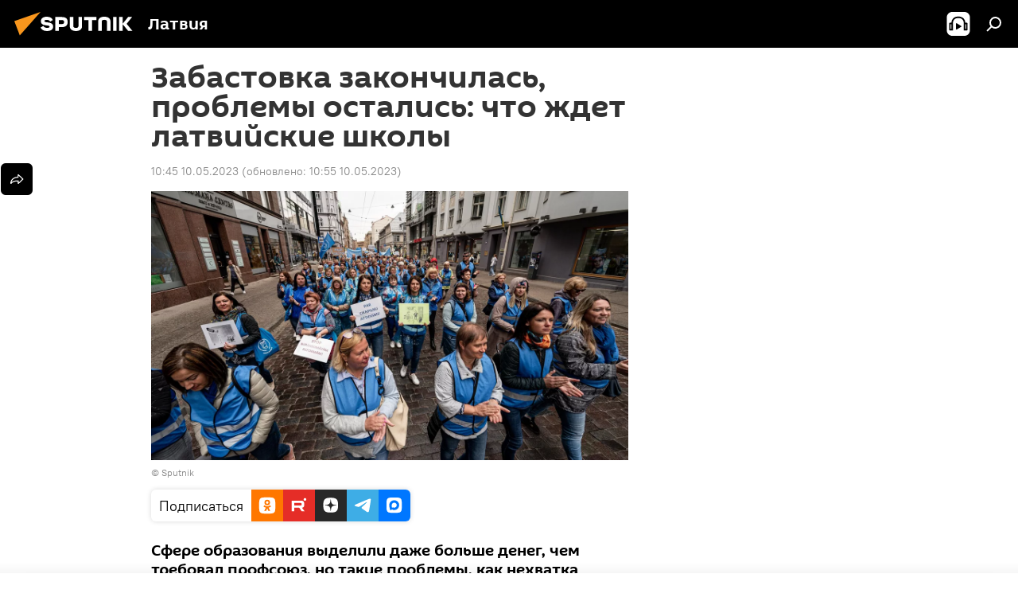

--- FILE ---
content_type: text/html; charset=utf-8
request_url: https://lv.sputniknews.ru/20230510/zabastovka-zakonchilas-problemy-ostalis-chto-zhdet-latviyskie-shkoly-24979857.html
body_size: 26374
content:
<!DOCTYPE html><html lang="ru" data-lang="rus" data-charset="" dir="ltr"><head prefix="og: http://ogp.me/ns# fb: http://ogp.me/ns/fb# article: http://ogp.me/ns/article#"><title>Забастовка закончилась, проблемы остались: что ждет латвийские школы - 10.05.2023, Sputnik Латвия</title><meta name="description" content="Сфере образования выделили даже больше денег, чем требовал профсоюз, но такие проблемы, как нехватка учителей, переработка в одних самоуправлениях и недостаток... 10.05.2023, Sputnik Латвия"><meta name="keywords" content="новости экономики латвии, всеобщая оптимизация: как в латвии закрывают школы, школа, анда чакша, министерство образования и науки латвии"><meta http-equiv="X-UA-Compatible" content="IE=edge,chrome=1"><meta http-equiv="Content-Type" content="text/html; charset=utf-8"><meta name="robots" content="index, follow, max-image-preview:large"><meta name="viewport" content="width=device-width, initial-scale=1.0, maximum-scale=1.0, user-scalable=yes"><meta name="HandheldFriendly" content="true"><meta name="MobileOptimzied" content="width"><meta name="referrer" content="always"><meta name="format-detection" content="telephone=no"><meta name="format-detection" content="address=no"><link rel="alternate" type="application/rss+xml" href="https://lv.sputniknews.ru/export/rss2/archive/index.xml"><link rel="canonical" href="https://lv.sputniknews.ru/20230510/zabastovka-zakonchilas-problemy-ostalis-chto-zhdet-latviyskie-shkoly-24979857.html"><link rel="preload" as="image" href="https://cdnq1.img.sputniknewslv.com/img/07e7/04/18/24827228_0:107:2048:1259_1920x0_80_0_0_469b65f17079830a0c9bee2acf1aee23.jpg.webp" imagesrcset="https://cdnq1.img.sputniknewslv.com/img/07e7/04/18/24827228_0:107:2048:1259_640x0_80_0_0_ea5a98860112b4c54010cd42e7c57c31.jpg.webp 640w,https://cdnq1.img.sputniknewslv.com/img/07e7/04/18/24827228_0:107:2048:1259_1280x0_80_0_0_7ec31c0b03f4c903eb2e3ab35adcf7bc.jpg.webp 1280w,https://cdnq1.img.sputniknewslv.com/img/07e7/04/18/24827228_0:107:2048:1259_1920x0_80_0_0_469b65f17079830a0c9bee2acf1aee23.jpg.webp 1920w"><link rel="preconnect" href="https://cdnq1.img.sputniknewslv.com/images/"><link rel="dns-prefetch" href="https://cdnq1.img.sputniknewslv.com/images/"><link rel="alternate" hreflang="ru" href="https://lv.sputniknews.ru/20230510/zabastovka-zakonchilas-problemy-ostalis-chto-zhdet-latviyskie-shkoly-24979857.html"><link rel="alternate" hreflang="x-default" href="https://lv.sputniknews.ru/20230510/zabastovka-zakonchilas-problemy-ostalis-chto-zhdet-latviyskie-shkoly-24979857.html"><link rel="apple-touch-icon" sizes="57x57" href="https://cdnq1.img.sputniknewslv.com/i/favicon/favicon-57x57.png"><link rel="apple-touch-icon" sizes="60x60" href="https://cdnq1.img.sputniknewslv.com/i/favicon/favicon-60x60.png"><link rel="apple-touch-icon" sizes="72x72" href="https://cdnq1.img.sputniknewslv.com/i/favicon/favicon-72x72.png"><link rel="apple-touch-icon" sizes="76x76" href="https://cdnq1.img.sputniknewslv.com/i/favicon/favicon-76x76.png"><link rel="apple-touch-icon" sizes="114x114" href="https://cdnq1.img.sputniknewslv.com/i/favicon/favicon-114x114.png"><link rel="apple-touch-icon" sizes="120x120" href="https://cdnq1.img.sputniknewslv.com/i/favicon/favicon-120x120.png"><link rel="apple-touch-icon" sizes="144x144" href="https://cdnq1.img.sputniknewslv.com/i/favicon/favicon-144x144.png"><link rel="apple-touch-icon" sizes="152x152" href="https://cdnq1.img.sputniknewslv.com/i/favicon/favicon-152x152.png"><link rel="apple-touch-icon" sizes="180x180" href="https://cdnq1.img.sputniknewslv.com/i/favicon/favicon-180x180.png"><link rel="icon" type="image/png" sizes="192x192" href="https://cdnq1.img.sputniknewslv.com/i/favicon/favicon-192x192.png"><link rel="icon" type="image/png" sizes="32x32" href="https://cdnq1.img.sputniknewslv.com/i/favicon/favicon-32x32.png"><link rel="icon" type="image/png" sizes="96x96" href="https://cdnq1.img.sputniknewslv.com/i/favicon/favicon-96x96.png"><link rel="icon" type="image/png" sizes="16x16" href="https://cdnq1.img.sputniknewslv.com/i/favicon/favicon-16x16.png"><link rel="manifest" href="/project_data/manifest.json?4"><meta name="msapplication-TileColor" content="#F4F4F4"><meta name="msapplication-TileImage" content="https://cdnq1.img.sputniknewslv.com/i/favicon/favicon-144x144.png"><meta name="theme-color" content="#F4F4F4"><link rel="shortcut icon" href="https://cdnq1.img.sputniknewslv.com/i/favicon/favicon.ico"><meta property="fb:app_id" content="565979577238890"><meta property="fb:pages" content="982290601858906"><meta name="analytics:lang" content="rus"><meta name="analytics:title" content="Забастовка закончилась, проблемы остались: что ждет латвийские школы - 10.05.2023, Sputnik Латвия"><meta name="analytics:keyw" content="economy, schools_optimization_08082018, keyword_shkola, person_Anda_CHaksha, organization_Ministerstvo_obrazovanija_i_nauki_Latvii"><meta name="analytics:rubric" content=""><meta name="analytics:tags" content="Новости экономики Латвии, Всеобщая оптимизация: как в Латвии закрывают школы, школа, Анда Чакша, Министерство образования и науки Латвии"><meta name="analytics:site_domain" content="lv.sputniknews.ru"><meta name="analytics:article_id" content="24979857"><meta name="analytics:url" content="https://lv.sputniknews.ru/20230510/zabastovka-zakonchilas-problemy-ostalis-chto-zhdet-latviyskie-shkoly-24979857.html"><meta name="analytics:p_ts" content="1683704700"><meta name="analytics:author" content="Sputnik Латвия"><meta name="analytics:isscroll" content="0"><meta property="og:url" content="https://lv.sputniknews.ru/20230510/zabastovka-zakonchilas-problemy-ostalis-chto-zhdet-latviyskie-shkoly-24979857.html"><meta property="og:title" content="Забастовка закончилась, проблемы остались: что ждет латвийские школы"><meta property="og:description" content="Сфере образования выделили даже больше денег, чем требовал профсоюз, но такие проблемы, как нехватка учителей, переработка в одних самоуправлениях и недостаток часов в других, сохраняются"><meta property="og:type" content="article"><meta property="og:site_name" content="Sputnik Латвия"><meta property="og:locale" content="ru_LV"><meta property="og:image" content="https://cdnq1.img.sputniknewslv.com/img/07e7/04/18/24827228_0:107:2048:1259_2072x0_60_0_0_2199c4e6def88930dc2bfff2108e121e.jpg.webp"><meta property="og:image:width" content="2072"><meta name="relap-image" content="https://cdnq1.img.sputniknewslv.com/img/07e7/04/18/24827228_0:107:2048:1259_2072x0_80_0_0_15a6cd1d271fd4b6449767517835666d.jpg.webp"><meta name="twitter:card" content="summary_large_image"><meta name="twitter:image" content="https://cdnq1.img.sputniknewslv.com/img/07e7/04/18/24827228_0:107:2048:1259_2072x0_60_0_0_2199c4e6def88930dc2bfff2108e121e.jpg.webp"><meta property="article:published_time" content="20230510T1045+0300"><meta property="article:modified_time" content="20230510T1055+0300"><meta property="article:author" content="Sputnik Латвия"><link rel="author" href="https://lv.sputniknews.ru"><meta property="article:section" content="Новости"><meta property="article:tag" content="Новости экономики Латвии"><meta property="article:tag" content="Всеобщая оптимизация: как в Латвии закрывают школы"><meta property="article:tag" content="школа"><meta property="article:tag" content="Анда Чакша"><meta property="article:tag" content="Министерство образования и науки Латвии"><meta name="relap-entity-id" content="24979857"><meta property="fb:pages" content="982290601858906"><link rel="amphtml" href="https://lv.sputniknews.ru/amp/20230510/zabastovka-zakonchilas-problemy-ostalis-chto-zhdet-latviyskie-shkoly-24979857.html"><link rel="preload" as="style" onload="this.onload=null;this.rel='stylesheet'" type="text/css" href="https://cdnq1.img.sputniknewslv.com/css/libs/fonts.min.css?911eb65935"><link rel="stylesheet" type="text/css" href="https://cdnq1.img.sputniknewslv.com/css/common.min.css?9149894256"><link rel="stylesheet" type="text/css" href="https://cdnq1.img.sputniknewslv.com/css/article.min.css?913fe17605"><script src="https://cdnq1.img.sputniknewslv.com/min/js/dist/head.js?9c9052ef3"></script>
            
                <script type="text/javascript">
                    var _iub = _iub || [];
                    _iub.csConfiguration = {
                        "invalidateConsentWithoutLog":true,
                        "cookiePolicyInOtherWindow":true,
                        "reloadOnConsent":true,
                        "consentOnContinuedBrowsing":false,
                        "perPurposeConsent":true,
                        "purposes":"1,3,4,5",
                        "enableTcf":true,
                        "googleAdditionalConsentMode":true,
                        "lang":"ru",
                        "siteId":3633931,
                        "localConsentDomain": "lv.sputniknews.ru",
                        "floatingPreferencesButtonDisplay":false,
                        "cookiePolicyId":32759561,
                        "banner":{
                            "brandBackgroundColor":"#ff9600",
                            "brandTextColor":"#ffffff",
                            "acceptButtonDisplay":true,
                            "customizeButtonDisplay":true,
                            "acceptButtonColor":"#010000",
                            "acceptButtonCaptionColor":"#ffffff",
                            "customizeButtonColor":"#ffffff",
                            "customizeButtonCaptionColor":"#4e4e4e",
                            "rejectButtonColor":"#0073CE",
                            "rejectButtonCaptionColor":"white",
                            "closeButtonDisplay":false,
                            "position":"float-top-center",
                            "textColor":"#010000",
                            "backgroundColor":"#ff9600",
                            "explicitWithdrawal":true,
                            "acceptButtonCaption": "Принять и закрыть"
                        }
                    };
                </script>
                <script type="text/javascript" src="//cdn.iubenda.com/cs/tcf/safe-tcf-v2.js"></script>
                <script type="text/javascript" src="//cdn.iubenda.com/cs/tcf/stub-v2.js"></script>
                <script type="text/javascript" src="//cdn.iubenda.com/cs/iubenda_cs.js" charset="UTF-8" async></script>

            
        
            
                <script type="text/javascript">
                    var _iub = _iub || {};
                     _iub.cons_instructions = _iub.cons_instructions || [];
                     _iub.cons_instructions.push(["init", {api_key: "lrvQiFNsDWybL2WdzyrIOTHeOwuM3nki"}]);
                 </script>
                 <script type="text/javascript" src="https://cdn.iubenda.com/cons/iubenda_cons.js" async></script>
            
        <script data-iub-purposes="1">var _paq = _paq || []; (function() {var stackDomain = window.location.hostname.split('.').reverse();var domain = stackDomain[1] + '.' + stackDomain[0];_paq.push(['setCDNMask', new RegExp('cdn(\\w+).img.'+domain)]); _paq.push(['setSiteId', 'sputnik_lv']); _paq.push(['trackPageView']); _paq.push(['enableLinkTracking']); var d=document, g=d.createElement('script'), s=d.getElementsByTagName('script')[0]; g.type='text/javascript'; g.defer=true; g.async=true; g.src='//a.sputniknews.com/js/sputnik.js'; s.parentNode.insertBefore(g,s); } )();</script><script type="text/javascript" src="https://cdnq1.img.sputniknewslv.com/min/js/libs/banners/adfx.loader.bind.js?98d724fe2"></script><script>
                (window.yaContextCb = window.yaContextCb || []).push(() => {
                    replaceOriginalAdFoxMethods();
                    window.Ya.adfoxCode.hbCallbacks = window.Ya.adfoxCode.hbCallbacks || [];
                })
            </script><!--В <head> сайта один раз добавьте код загрузчика-->
<script type="text/plain" class="_iub_cs_activate-inline" data-iub-purposes="5">window.yaContextCb = window.yaContextCb || []</script>
<script type="text/plain" class="_iub_cs_activate" data-suppressedsrc="https://yandex.ru/ads/system/context.js" data-iub-purposes="5"></script><script>var endlessScrollFirst = 24979857; var endlessScrollUrl = '/services/article/infinity/'; var endlessScrollAlgorithm = ''; var endlessScrollQueue = [31992951, 31992650, 31992100, 31991885, 31991502, 31989345, 31989158, 31988912, 31987517, 31985614, 31987751, 31987157, 31987057, 31985517, 31985826];</script><script>var endlessScrollFirst = 24979857; var endlessScrollUrl = '/services/article/infinity/'; var endlessScrollAlgorithm = ''; var endlessScrollQueue = [31992951, 31992650, 31992100, 31991885, 31991502, 31989345, 31989158, 31988912, 31987517, 31985614, 31987751, 31987157, 31987057, 31985517, 31985826];</script></head><body id="body" data-ab="a" data-emoji="0" class="site_lv m-page-article "><div class="schema_org" itemscope="itemscope" itemtype="https://schema.org/WebSite"><meta itemprop="name" content="Sputnik Латвия"><meta itemprop="alternateName" content="Sputnik Латвия"><meta itemprop="description" content="Свежие события и последние новости Латвии. Фото и видео с места событий, темы дня, происшествия, аналитика."><a itemprop="url" href="https://lv.sputniknews.ru" title="Sputnik Латвия"> </a><meta itemprop="image" content="https://lv.sputniknews.ru/i/logo/logo.png"></div><ul class="schema_org" itemscope="itemscope" itemtype="http://schema.org/BreadcrumbList"><li itemprop="itemListElement" itemscope="itemscope" itemtype="http://schema.org/ListItem"><meta itemprop="name" content="Sputnik Латвия"><meta itemprop="position" content="1"><meta itemprop="item" content="https://lv.sputniknews.ru"><a itemprop="url" href="https://lv.sputniknews.ru" title="Sputnik Латвия"> </a></li><li itemprop="itemListElement" itemscope="itemscope" itemtype="http://schema.org/ListItem"><meta itemprop="name" content="Новости"><meta itemprop="position" content="2"><meta itemprop="item" content="https://lv.sputniknews.ru/20230510/"><a itemprop="url" href="https://lv.sputniknews.ru/20230510/" title="Новости"> </a></li><li itemprop="itemListElement" itemscope="itemscope" itemtype="http://schema.org/ListItem"><meta itemprop="name" content="Забастовка закончилась, проблемы остались: что ждет латвийские школы"><meta itemprop="position" content="3"><meta itemprop="item" content="https://lv.sputniknews.ru/20230510/zabastovka-zakonchilas-problemy-ostalis-chto-zhdet-latviyskie-shkoly-24979857.html"><a itemprop="url" href="https://lv.sputniknews.ru/20230510/zabastovka-zakonchilas-problemy-ostalis-chto-zhdet-latviyskie-shkoly-24979857.html" title="Забастовка закончилась, проблемы остались: что ждет латвийские школы"> </a></li></ul><div class="container"><div class="banner m-before-header m-article-desktop" data-position="article_desktop_header" data-infinity="1"><aside class="banner__content"><iframe class="relap-runtime-iframe" style="position:absolute;top:-9999px;left:-9999px;visibility:hidden;" srcdoc="<script src='https://relap.io/v7/relap.js' data-relap-token='HvaPHeJmpVila25r'></script>"></iframe>


<!--AdFox START-->
<!--riaru-->
<!--Площадка: lv.sputniknews.ru / * / *-->
<!--Тип баннера: 100%x-->
<!--Расположение: 43023_bn23-->
<div id="adfox_162254515407399385_1"></div>
<script type="text/plain" class="_iub_cs_activate-inline" data-iub-purposes="5">
      window.yaContextCb.push(()=>{
    window.Ya.adfoxCode.create({
        ownerId: 249922,
        containerId: 'adfox_162254515407399385_1',
        params: {
            pp: 'bpad',
            ps: 'ckbm',
            p2: 'fluh',
            puid1: '',
            puid2: '',
            puid3: '',
            puid4: 'economy:schools_optimization_08082018:keyword_shkola:person_Anda_CHaksha:organization_Ministerstvo_obrazovanija_i_nauki_Latvii'
            }
        })
    })
</script></aside></div><div class="banner m-before-header m-article-mobile" data-position="article_mobile_header" data-infinity="1"><aside class="banner__content"><!--AdFox START-->
<!--riaru-->
<!--Площадка: lv.sputniknews.ru / * / *-->
<!--Тип баннера: 100%x-->
<!--Расположение: 43028_bn28-->
<div id="adfox_article_mob-1-100-300_1"></div>
<script type="text/plain" class="_iub_cs_activate-inline" data-iub-purposes="5">
     window.yaContextCb.push(()=>{
    window.Ya.adfoxCode.create({
        ownerId: 249922,
        containerId: 'adfox_article_mob-1-100-300_1',
        params: {
            pp: 'bpah',
            ps: 'ckbm',
            p2: 'fluh',
            puid1: '',
            puid2: '',
            puid3: '',
            puid4: 'economy:schools_optimization_08082018:keyword_shkola:person_Anda_CHaksha:organization_Ministerstvo_obrazovanija_i_nauki_Latvii'
            }
        })
    })
</script></aside></div></div><div class="page" id="page"><div id="alerts"><script type="text/template" id="alertAfterRegisterTemplate">
                    
                        <div class="auth-alert m-hidden" id="alertAfterRegister">
                            <div class="auth-alert__text">
                                <%- data.success_title %> <br />
                                <%- data.success_email_1 %>
                                <span class="m-email"></span>
                                <%- data.success_email_2 %>
                            </div>
                            <div class="auth-alert__btn">
                                <button class="form__btn m-min m-black confirmEmail">
                                    <%- data.send %>
                                </button>
                            </div>
                        </div>
                    
                </script><script type="text/template" id="alertAfterRegisterNotifyTemplate">
                    
                        <div class="auth-alert" id="alertAfterRegisterNotify">
                            <div class="auth-alert__text">
                                <%- data.golink_1 %>
                                <span class="m-email">
                                    <%- user.mail %>
                                </span>
                                <%- data.golink_2 %>
                            </div>
                            <% if (user.registerConfirmCount <= 2 ) {%>
                                <div class="auth-alert__btn">
                                    <button class="form__btn m-min m-black confirmEmail">
                                        <%- data.send %>
                                    </button>
                                </div>
                            <% } %>
                        </div>
                    
                </script></div><div class="anchor" id="anchor"><div class="header " id="header"><div class="m-relative"><div class="container m-header"><div class="header__wrap"><div class="header__name"><div class="header__logo"><a href="/" title="Sputnik Латвия"><svg xmlns="http://www.w3.org/2000/svg" width="176" height="44" viewBox="0 0 176 44" fill="none"><path class="chunk_1" fill-rule="evenodd" clip-rule="evenodd" d="M45.8073 18.3817C45.8073 19.5397 47.1661 19.8409 49.3281 20.0417C54.1074 20.4946 56.8251 21.9539 56.8461 25.3743C56.8461 28.7457 54.2802 30.9568 48.9989 30.9568C44.773 30.9568 42.1067 29.1496 41 26.5814L44.4695 24.5688C45.3754 25.9277 46.5334 27.0343 49.4005 27.0343C51.3127 27.0343 52.319 26.4296 52.319 25.5751C52.319 24.5665 51.6139 24.2163 48.3942 23.866C43.7037 23.3617 41.3899 22.0029 41.3899 18.5824C41.3899 15.9675 43.3511 13 48.9359 13C52.9611 13 55.6274 14.8095 56.4305 17.1746L53.1105 19.1358C53.0877 19.1012 53.0646 19.0657 53.041 19.0295C52.4828 18.1733 51.6672 16.9224 48.6744 16.9224C46.914 16.9224 45.8073 17.4758 45.8073 18.3817ZM67.4834 13.3526H59.5918V30.707H64.0279V26.0794H67.4484C72.1179 26.0794 75.0948 24.319 75.0948 19.6401C75.0854 15.3138 72.6199 13.3526 67.4834 13.3526ZM67.4834 22.206H64.0186V17.226H67.4834C69.8975 17.226 70.654 18.0291 70.654 19.6891C70.6587 21.6527 69.6524 22.206 67.4834 22.206ZM88.6994 24.7206C88.6994 26.2289 87.4924 27.0857 85.3794 27.0857C83.3178 27.0857 82.1597 26.2289 82.1597 24.7206V13.3526H77.7236V25.0264C77.7236 28.6477 80.7425 30.9615 85.4704 30.9615C89.9999 30.9615 93.1168 28.8601 93.1168 25.0264V13.3526H88.6808L88.6994 24.7206ZM136.583 13.3526H132.159V30.7023H136.583V13.3526ZM156.097 13.3526L149.215 21.9235L156.45 30.707H151.066L144.276 22.4559V30.707H139.85V13.3526H144.276V21.8021L151.066 13.3526H156.097ZM95.6874 17.226H101.221V30.707H105.648V17.226H111.181V13.3526H95.6874V17.226ZM113.49 18.7342C113.49 15.2134 116.458 13 121.085 13C125.715 13 128.888 15.0616 128.902 18.7342V30.707H124.466V18.935C124.466 17.6789 123.259 16.8734 121.146 16.8734C119.094 16.8734 117.926 17.6789 117.926 18.935V30.707H113.49V18.7342Z" fill="white"></path><path class="chunk_2" d="M41 7L14.8979 36.5862L8 18.431L41 7Z" fill="#F8961D"></path></svg></a></div><div class="header__project"><span class="header__project-title">Латвия</span></div></div><div class="header__controls" data-nosnippet=""><div class="share m-header" data-id="24979857" data-url="https://lv.sputniknews.ru/20230510/zabastovka-zakonchilas-problemy-ostalis-chto-zhdet-latviyskie-shkoly-24979857.html" data-title="Забастовка закончилась, проблемы остались: что ждет латвийские школы"></div><div class="header__menu"><span class="header__menu-item header__menu-item-radioButton" id="radioButton" data-stream="https://nfw.ria.ru/flv/audio.aspx?ID=68862011&amp;type=mp3"><svg class="svg-icon"><use xmlns:xlink="http://www.w3.org/1999/xlink" xlink:href="/i/sprites/package/inline.svg?63#radio2"></use></svg></span><span class="header__menu-item" data-modal-open="search"><svg class="svg-icon"><use xmlns:xlink="http://www.w3.org/1999/xlink" xlink:href="/i/sprites/package/inline.svg?63#search"></use></svg></span></div></div></div></div></div></div></div><script>var GLOBAL = GLOBAL || {}; GLOBAL.translate = {}; GLOBAL.rtl = 0; GLOBAL.lang = "rus"; GLOBAL.design = "lv"; GLOBAL.charset = ""; GLOBAL.project = "sputnik_lv"; GLOBAL.htmlCache = 1; GLOBAL.translate.search = {}; GLOBAL.translate.search.notFound = "Ничего не найдено"; GLOBAL.translate.search.stringLenght = "Введите больше букв для поиска"; GLOBAL.www = "https://lv.sputniknews.ru"; GLOBAL.seo = {}; GLOBAL.seo.title = ""; GLOBAL.seo.keywords = ""; GLOBAL.seo.description = ""; GLOBAL.sock = {}; GLOBAL.sock.server = "https://cm.sputniknews.com/chat"; GLOBAL.sock.lang = "rus"; GLOBAL.sock.project = "sputnik_lv"; GLOBAL.social = {}; GLOBAL.social.fbID = "565979577238890"; GLOBAL.share = [ { name: 'twitter', mobile: false },{ name: 'odnoklassniki', mobile: false },{ name: 'whatsapp', mobile: false },{ name: 'telegram', mobile: false },{ name: 'messenger', mobile: true } ]; GLOBAL.csrf_token = ''; GLOBAL.search = {}; GLOBAL.auth = {}; GLOBAL.auth.status = 'error'; GLOBAL.auth.provider = ''; GLOBAL.auth.twitter = '/id/twitter/request/'; GLOBAL.auth.facebook = '/id/facebook/request/'; GLOBAL.auth.vkontakte = '/id/vkontakte/request/'; GLOBAL.auth.google = '/id/google/request/'; GLOBAL.auth.ok = '/id/ok/request/'; GLOBAL.auth.apple = '/id/apple/request/'; GLOBAL.auth.moderator = ''; GLOBAL.user = {}; GLOBAL.user.id = ""; GLOBAL.user.emailActive = ""; GLOBAL.user.registerConfirmCount = 0; GLOBAL.article = GLOBAL.article || {}; GLOBAL.article.id = 24979857; GLOBAL.article.chat_expired = !!1; GLOBAL.chat = GLOBAL.chat || {}; GLOBAL.chat.show = !!1; GLOBAL.locale = {"convertDate":{"yesterday":"\u0432\u0447\u0435\u0440\u0430","hours":{"nominative":"%{s} \u043c\u0438\u043d\u0443\u0442\u0443 \u043d\u0430\u0437\u0430\u0434","genitive":"%{s} \u043c\u0438\u043d\u0443\u0442\u044b \u043d\u0430\u0437\u0430\u0434"},"minutes":{"nominative":"%{s} \u0447\u0430\u0441 \u043d\u0430\u0437\u0430\u0434","genitive":"%{s} \u0447\u0430\u0441\u0430 \u043d\u0430\u0437\u0430\u0434"}},"js_templates":{"unread":"\u041d\u0435\u043f\u0440\u043e\u0447\u0438\u0442\u0430\u043d\u043d\u044b\u0435","you":"\u0412\u044b","author":"\u0430\u0432\u0442\u043e\u0440","report":"\u041f\u043e\u0436\u0430\u043b\u043e\u0432\u0430\u0442\u044c\u0441\u044f","reply":"\u041e\u0442\u0432\u0435\u0442\u0438\u0442\u044c","block":"\u0417\u0430\u0431\u043b\u043e\u043a\u0438\u0440\u043e\u0432\u0430\u0442\u044c","remove":"\u0423\u0434\u0430\u043b\u0438\u0442\u044c","closeall":"\u0417\u0430\u043a\u0440\u044b\u0442\u044c \u0432\u0441\u0435","notifications":"Notificaciones","disable_twelve":"\u041e\u0442\u043a\u043b\u044e\u0447\u0438\u0442\u044c \u043d\u0430 12 \u0447\u0430\u0441\u043e\u0432","new_message":"\u041d\u043e\u0432\u043e\u0435 \u0441\u043e\u043e\u0431\u0449\u0435\u043d\u0438\u0435 \u043e\u0442sputniknews.ru","acc_block":"\u0412\u0430\u0448 \u0430\u043a\u043a\u0430\u0443\u043d\u0442 \u0437\u0430\u0431\u043b\u043e\u043a\u0438\u0440\u043e\u0432\u0430\u043d \u0430\u0434\u043c\u0438\u043d\u0438\u0441\u0442\u0440\u0430\u0442\u043e\u0440\u043e\u043c \u0441\u0430\u0439\u0442\u0430","acc_unblock":"\u0412\u0430\u0448 \u0430\u043a\u043a\u0430\u0443\u043d\u0442 \u0440\u0430\u0437\u0431\u043b\u043e\u043a\u0438\u0440\u043e\u0432\u0430\u043d \u0430\u0434\u043c\u0438\u043d\u0438\u0441\u0442\u0440\u0430\u0442\u043e\u0440\u043e\u043c \u0441\u0430\u0439\u0442\u0430","you_subscribe_1":"\u0412\u044b \u043f\u043e\u0434\u043f\u0438\u0441\u0430\u043d\u044b \u043d\u0430 \u0442\u0435\u043c\u0443 ","you_subscribe_2":"\u0423\u043f\u0440\u0430\u0432\u043b\u044f\u0442\u044c \u0441\u0432\u043e\u0438\u043c\u0438 \u043f\u043e\u0434\u043f\u0438\u0441\u043a\u0430\u043c\u0438 \u0432\u044b \u043c\u043e\u0436\u0435\u0442\u0435 \u0432 \u043b\u0438\u0447\u043d\u043e\u043c \u043a\u0430\u0431\u0438\u043d\u0435\u0442\u0435","you_received_warning_1":"\u0412\u044b \u043f\u043e\u043b\u0443\u0447\u0438\u043b\u0438 ","you_received_warning_2":" \u043f\u0440\u0435\u0434\u0443\u043f\u0440\u0435\u0436\u0434\u0435\u043d\u0438\u0435. \u0423\u0432\u0430\u0436\u0430\u0439\u0442\u0435 \u0434\u0440\u0443\u0433\u0438\u0445 \u0443\u0447\u0430\u0441\u0442\u043d\u0438\u043a\u043e\u0432 \u0438 \u043d\u0435 \u043d\u0430\u0440\u0443\u0448\u0430\u0439\u0442\u0435 \u043f\u0440\u0430\u0432\u0438\u043b\u0430 \u043a\u043e\u043c\u043c\u0435\u043d\u0442\u0438\u0440\u043e\u0432\u0430\u043d\u0438\u044f. \u041f\u043e\u0441\u043b\u0435 \u0442\u0440\u0435\u0442\u044c\u0435\u0433\u043e \u043d\u0430\u0440\u0443\u0448\u0435\u043d\u0438\u044f \u0432\u044b \u0431\u0443\u0434\u0435\u0442\u0435 \u0437\u0430\u0431\u043b\u043e\u043a\u0438\u0440\u043e\u0432\u0430\u043d\u044b \u043d\u0430 12 \u0447\u0430\u0441\u043e\u0432.","block_time":"\u0421\u0440\u043e\u043a \u0431\u043b\u043e\u043a\u0438\u0440\u043e\u0432\u043a\u0438: ","hours":" \u0447\u0430\u0441\u043e\u0432","forever":"\u043d\u0430\u0432\u0441\u0435\u0433\u0434\u0430","feedback":"\u0421\u0432\u044f\u0437\u0430\u0442\u044c\u0441\u044f","my_subscriptions":"\u041c\u043e\u0438 \u043f\u043e\u0434\u043f\u0438\u0441\u043a\u0438","rules":"\u041f\u0440\u0430\u0432\u0438\u043b\u0430 \u043a\u043e\u043c\u043c\u0435\u043d\u0442\u0438\u0440\u043e\u0432\u0430\u043d\u0438\u044f \u043c\u0430\u0442\u0435\u0440\u0438\u0430\u043b\u043e\u0432","chat":"\u0427\u0430\u0442: ","chat_new_messages":"\u041d\u043e\u0432\u044b\u0435 \u0441\u043e\u043e\u0431\u0449\u0435\u043d\u0438\u044f \u0432 \u0447\u0430\u0442\u0435","chat_moder_remove_1":"\u0412\u0430\u0448\u0435 \u0441\u043e\u043e\u0431\u0449\u0435\u043d\u0438\u0435 ","chat_moder_remove_2":" \u0431\u044b\u043b\u043e \u0443\u0434\u0430\u043b\u0435\u043d\u043e \u0430\u0434\u043c\u0438\u043d\u0438\u0441\u0442\u0440\u0430\u0442\u043e\u0440\u043e\u043c","chat_close_time_1":"\u0412 \u0447\u0430\u0442\u0435 \u043d\u0438\u043a\u0442\u043e \u043d\u0435 \u043f\u0438\u0441\u0430\u043b \u0431\u043e\u043b\u044c\u0448\u0435 12 \u0447\u0430\u0441\u043e\u0432, \u043e\u043d \u0437\u0430\u043a\u0440\u043e\u0435\u0442\u0441\u044f \u0447\u0435\u0440\u0435\u0437 ","chat_close_time_2":" \u0447\u0430\u0441\u043e\u0432","chat_new_emoji_1":"\u041d\u043e\u0432\u044b\u0435 \u0440\u0435\u0430\u043a\u0446\u0438\u0438 ","chat_new_emoji_2":" \u0432\u0430\u0448\u0435\u043c\u0443 \u0441\u043e\u043e\u0431\u0449\u0435\u043d\u0438\u044e ","chat_message_reply_1":"\u041d\u0430 \u0432\u0430\u0448 \u043a\u043e\u043c\u043c\u0435\u043d\u0442\u0430\u0440\u0438\u0439 ","chat_message_reply_2":" \u043e\u0442\u0432\u0435\u0442\u0438\u043b \u043f\u043e\u043b\u044c\u0437\u043e\u0432\u0430\u0442\u0435\u043b\u044c ","chat_verify_message":"\n \u0421\u043f\u0430\u0441\u0438\u0431\u043e! \u0412\u0430\u0448\u0435 \u0441\u043e\u043e\u0431\u0449\u0435\u043d\u0438\u0435 \u0431\u0443\u0434\u0435\u0442 \u043e\u043f\u0443\u0431\u043b\u0438\u043a\u043e\u0432\u0430\u043d\u043e \u043f\u043e\u0441\u043b\u0435 \u043f\u0440\u043e\u0432\u0435\u0440\u043a\u0438 \u043c\u043e\u0434\u0435\u0440\u0430\u0442\u043e\u0440\u0430\u043c\u0438 \u0441\u0430\u0439\u0442\u0430.\n ","emoji_1":"\u041d\u0440\u0430\u0432\u0438\u0442\u0441\u044f","emoji_2":"\u0425\u0430-\u0425\u0430","emoji_3":"\u0423\u0434\u0438\u0432\u0438\u0442\u0435\u043b\u044c\u043d\u043e","emoji_4":"\u0413\u0440\u0443\u0441\u0442\u043d\u043e","emoji_5":"\u0412\u043e\u0437\u043c\u0443\u0442\u0438\u0442\u0435\u043b\u044c\u043d\u043e","emoji_6":"\u041d\u0435 \u043d\u0440\u0430\u0432\u0438\u0442\u0441\u044f","site_subscribe_podcast":{"success":"\u0421\u043f\u0430\u0441\u0438\u0431\u043e, \u0432\u044b \u043f\u043e\u0434\u043f\u0438\u0441\u0430\u043d\u044b \u043d\u0430 \u0440\u0430\u0441\u0441\u044b\u043b\u043a\u0443! \u041d\u0430\u0441\u0442\u0440\u043e\u0438\u0442\u044c \u0438\u043b\u0438 \u043e\u0442\u043c\u0435\u043d\u0438\u0442\u044c \u043f\u043e\u0434\u043f\u0438\u0441\u043a\u0443 \u043c\u043e\u0436\u043d\u043e \u0432 \u043b\u0438\u0447\u043d\u043e\u043c \u043a\u0430\u0431\u0438\u043d\u0435\u0442\u0435","subscribed":"\u0412\u044b \u0443\u0436\u0435 \u043f\u043e\u0434\u043f\u0438\u0441\u0430\u043d\u044b \u043d\u0430 \u044d\u0442\u0443 \u0440\u0430\u0441\u0441\u044b\u043b\u043a\u0443","error":"\u041f\u0440\u043e\u0438\u0437\u043e\u0448\u043b\u0430 \u043d\u0435\u043f\u0440\u0435\u0434\u0432\u0438\u0434\u0435\u043d\u043d\u0430\u044f \u043e\u0448\u0438\u0431\u043a\u0430. \u041f\u043e\u0436\u0430\u043b\u0443\u0439\u0441\u0442\u0430, \u043f\u043e\u0432\u0442\u043e\u0440\u0438\u0442\u0435 \u043f\u043e\u043f\u044b\u0442\u043a\u0443 \u043f\u043e\u0437\u0436\u0435"}},"smartcaptcha":{"site_key":"ysc1_Zf0zfLRI3tRHYHJpbX6EjjBcG1AhG9LV0dmZQfJu8ba04c1b"}}; GLOBAL = {...GLOBAL, ...{"subscribe":{"@attributes":{"ratio":"0.2"},"email":"\u0412\u0432\u0435\u0434\u0438\u0442\u0435 e-mail","button":"\u041f\u043e\u0434\u043f\u0438\u0441\u0430\u0442\u044c\u0441\u044f","send":"\u0421\u043f\u0430\u0441\u0438\u0431\u043e, \u0432\u0430\u043c \u043e\u0442\u043f\u0440\u0430\u0432\u043b\u0435\u043d\u043e \u043f\u0438\u0441\u044c\u043c\u043e \u0441\u043e \u0441\u0441\u044b\u043b\u043a\u043e\u0439 \u0434\u043b\u044f \u043f\u043e\u0434\u0442\u0432\u0435\u0440\u0436\u0434\u0435\u043d\u0438\u044f \u043f\u043e\u0434\u043f\u0438\u0441\u043a\u0438","subscribe":"\u0421\u043f\u0430\u0441\u0438\u0431\u043e, \u0432\u044b \u043f\u043e\u0434\u043f\u0438\u0441\u0430\u043d\u044b \u043d\u0430 \u0440\u0430\u0441\u0441\u044b\u043b\u043a\u0443! \u041d\u0430\u0441\u0442\u0440\u043e\u0438\u0442\u044c \u0438\u043b\u0438 \u043e\u0442\u043c\u0435\u043d\u0438\u0442\u044c \u043f\u043e\u0434\u043f\u0438\u0441\u043a\u0443 \u043c\u043e\u0436\u043d\u043e \u0432 \u043b\u0438\u0447\u043d\u043e\u043c \u043a\u0430\u0431\u0438\u043d\u0435\u0442\u0435","confirm":"\u0412\u044b \u0443\u0436\u0435 \u043f\u043e\u0434\u043f\u0438\u0441\u0430\u043d\u044b \u043d\u0430 \u044d\u0442\u0443 \u0440\u0430\u0441\u0441\u044b\u043b\u043a\u0443","registration":{"@attributes":{"button":"\u0417\u0430\u0440\u0435\u0433\u0438\u0441\u0442\u0440\u0438\u0440\u043e\u0432\u0430\u0442\u044c\u0441\u044f","ratio":"0.1"}},"social":{"@attributes":{"count":"6","ratio":"0.7"},"comment":[{},{}],"item":[{"@attributes":{"type":"ok","title":"odnoklassniki","url":"https:\/\/ok.ru\/group\/54054478545018","ratio":"0.125"}},{"@attributes":{"type":"yt","title":"YouTube","url":"https:\/\/youtube.com\/channel\/UCE8LqmM9zkuzOgaYhakwTdw","ratio":"0.125"}},{"@attributes":{"type":"yd","title":"yandex dzen","url":"https:\/\/news.yandex.ru\/index.html?from=rubric&favid=254147640","ratio":"0.125"}},{"@attributes":{"type":"tg","title":"telegram","url":"https:\/\/telegram.me\/SputnikLV","ratio":"0.125"}}]}}}}; GLOBAL.js = {}; GLOBAL.js.videoplayer = "https://cdnq1.img.sputniknewslv.com/min/js/dist/videoplayer.js?9651130d6"; GLOBAL.userpic = "/userpic/"; GLOBAL.gmt = ""; GLOBAL.tz = "+0200"; GLOBAL.projectList = [ { title: 'Международный', country: [ { title: 'Английский', url: 'https://sputnikglobe.com', flag: 'flags-INT', lang: 'International', lang2: 'English' }, ] }, { title: 'Ближний Восток', country: [ { title: 'Арабский', url: 'https://sarabic.ae/', flag: 'flags-INT', lang: 'Sputnik عربي', lang2: 'Arabic' }, { title: 'Турецкий', url: 'https://anlatilaninotesi.com.tr/', flag: 'flags-TUR', lang: 'Türkiye', lang2: 'Türkçe' }, { title: 'Фарси', url: 'https://spnfa.ir/', flag: 'flags-INT', lang: 'Sputnik ایران', lang2: 'Persian' }, { title: 'Дари', url: 'https://sputnik.af/', flag: 'flags-INT', lang: 'Sputnik افغانستان', lang2: 'Dari' }, ] }, { title: 'Латинская Америка', country: [ { title: 'Испанский', url: 'https://noticiaslatam.lat/', flag: 'flags-INT', lang: 'Mundo', lang2: 'Español' }, { title: 'Португальский', url: 'https://noticiabrasil.net.br/', flag: 'flags-BRA', lang: 'Brasil', lang2: 'Português' }, ] }, { title: 'Южная Азия', country: [ { title: 'Хинди', url: 'https://hindi.sputniknews.in', flag: 'flags-IND', lang: 'भारत', lang2: 'हिंदी' }, { title: 'Английский', url: 'https://sputniknews.in', flag: 'flags-IND', lang: 'India', lang2: 'English' }, ] }, { title: 'Восточная и Юго-Восточная Азия', country: [ { title: 'Вьетнамский', url: 'https://kevesko.vn/', flag: 'flags-VNM', lang: 'Việt Nam', lang2: 'Tiếng Việt' }, { title: 'Японский', url: 'https://sputniknews.jp/', flag: 'flags-JPN', lang: '日本', lang2: '日本語' }, { title: 'Китайский', url: 'https://sputniknews.cn/', flag: 'flags-CHN', lang: '中国', lang2: '中文' }, ] }, { title: 'Центральная Азия', country: [ { title: 'Казахский', url: 'https://sputnik.kz/', flag: 'flags-KAZ', lang: 'Қазақстан', lang2: 'Қазақ тілі' }, { title: 'Киргизский', url: 'https://sputnik.kg/', flag: 'flags-KGZ', lang: 'Кыргызстан', lang2: 'Кыргызча' }, { title: 'Узбекский', url: 'https://oz.sputniknews.uz/', flag: 'flags-UZB', lang: 'Oʻzbekiston', lang2: 'Ўзбекча' }, { title: 'Таджикский', url: 'https://sputnik.tj/', flag: 'flags-TJK', lang: 'Тоҷикистон', lang2: 'Тоҷикӣ' }, ] }, { title: 'Африка', country: [ { title: 'Французский', url: 'https://fr.sputniknews.africa/', flag: 'flags-INT', lang: 'Afrique', lang2: 'Français' }, { title: 'Английский', url: 'https://en.sputniknews.africa', flag: 'flags-INT', lang: 'Africa', lang2: 'English' }, ] }, { title: 'Закавказье', country: [ { title: 'Армянский', url: 'https://arm.sputniknews.ru/', flag: 'flags-ARM', lang: 'Արմենիա', lang2: 'Հայերեն' }, { title: 'Абхазский', url: 'https://sputnik-abkhazia.info/', flag: 'flags-ABH', lang: 'Аҧсны', lang2: 'Аҧсышәала' }, { title: 'Осетинский', url: 'https://sputnik-ossetia.com/', flag: 'flags-OST', lang: 'Хуссар Ирыстон', lang2: 'Иронау' }, { title: 'Грузинский', url: 'https://sputnik-georgia.com/', flag: 'flags-GEO', lang: 'საქართველო', lang2: 'ქართული' }, { title: 'Азербайджанский', url: 'https://sputnik.az/', flag: 'flags-AZE', lang: 'Azərbaycan', lang2: 'Аzərbaycanca' }, ] }, { title: 'Европа', country: [ { title: 'Сербский', url: 'https://sputnikportal.rs/', flag: 'flags-SRB', lang: 'Србиjа', lang2: 'Српски' }, { title: 'Русский', url: 'https://lv.sputniknews.ru/', flag: 'flags-LVA', lang: 'Latvija', lang2: 'Русский' }, { title: 'Русский', url: 'https://lt.sputniknews.ru/', flag: 'flags-LTU', lang: 'Lietuva', lang2: 'Русский' }, { title: 'Молдавский', url: 'https://md.sputniknews.com/', flag: 'flags-MDA', lang: 'Moldova', lang2: 'Moldovenească' }, { title: 'Белорусский', url: 'https://bel.sputnik.by/', flag: 'flags-BLR', lang: 'Беларусь', lang2: 'Беларускi' } ] }, ];</script><div class="wrapper" id="endless" data-infinity-max-count="2"><div class="endless__item " data-infinity="1" data-supertag="0" data-remove-fat="0" data-advertisement-project="0" data-remove-advertisement="0" data-id="24979857" data-date="20230510" data-endless="1" data-domain="lv.sputniknews.ru" data-project="sputnik_lv" data-url="/20230510/zabastovka-zakonchilas-problemy-ostalis-chto-zhdet-latviyskie-shkoly-24979857.html" data-full-url="https://lv.sputniknews.ru/20230510/zabastovka-zakonchilas-problemy-ostalis-chto-zhdet-latviyskie-shkoly-24979857.html" data-title="Забастовка закончилась, проблемы остались: что ждет латвийские школы" data-published="2023-05-10T10:45+0300" data-text-length="2552" data-keywords="новости экономики латвии, всеобщая оптимизация: как в латвии закрывают школы, школа, анда чакша, министерство образования и науки латвии" data-author="Sputnik Латвия" data-analytics-keyw="economy, schools_optimization_08082018, keyword_shkola, person_Anda_CHaksha, organization_Ministerstvo_obrazovanija_i_nauki_Latvii" data-analytics-rubric="" data-analytics-tags="Новости экономики Латвии, Всеобщая оптимизация: как в Латвии закрывают школы, школа, Анда Чакша, Министерство образования и науки Латвии" data-article-show="" data-chat-expired="" data-pts="1683704700" data-article-type="article" data-is-scroll="1" data-head-title="Забастовка закончилась, проблемы остались: что ждет латвийские школы - Sputnik Латвия, 10.05.2023"><div class="container m-content"><div class="layout"><div class="article "><div class="article__meta" itemscope="" itemtype="https://schema.org/Article"><div itemprop="mainEntityOfPage">https://lv.sputniknews.ru/20230510/zabastovka-zakonchilas-problemy-ostalis-chto-zhdet-latviyskie-shkoly-24979857.html</div><a itemprop="url" href="https://lv.sputniknews.ru/20230510/zabastovka-zakonchilas-problemy-ostalis-chto-zhdet-latviyskie-shkoly-24979857.html" title="Забастовка закончилась, проблемы остались: что ждет латвийские школы"></a><div itemprop="headline">Забастовка закончилась, проблемы остались: что ждет латвийские школы</div><div itemprop="name">Забастовка закончилась, проблемы остались: что ждет латвийские школы</div><div itemprop="alternateName">Sputnik Латвия</div><div itemprop="description">Сфере образования выделили даже больше денег, чем требовал профсоюз, но такие проблемы, как нехватка учителей, переработка в одних самоуправлениях и недостаток... 10.05.2023, Sputnik Латвия</div><div itemprop="datePublished">2023-05-10T10:45+0300</div><div itemprop="dateCreated">2023-05-10T10:45+0300</div><div itemprop="dateModified">2023-05-10T10:55+0300</div><div itemprop="articleSection">новости экономики латвии</div><div itemprop="articleSection">всеобщая оптимизация: как в латвии закрывают школы</div><div itemprop="articleSection">школа</div><div itemprop="articleSection">анда чакша</div><div itemprop="articleSection">министерство образования и науки латвии</div><div itemprop="associatedMedia">https://cdnq1.img.sputniknewslv.com/img/07e7/04/18/24827228_0:107:2048:1259_1920x0_80_0_0_469b65f17079830a0c9bee2acf1aee23.jpg.webp</div><div itemprop="articleBody">РИГА, 10 мая — Sputnik. Требования забастовки учителей относительно минимальной ставки заработной платы и распределения нагрузки выполнены, подчеркнула министр образования и науки Анда Чакша во время встречи со СМИ, сообщает NRA. Советник министра экономики по аналитическим вопросам Янис Салминьш добавил, что сфере образования выделили даже больше денег, чем требовал профсоюз. Директор департамента образования МОН Эдите Канавиня подчеркнула, что с 1 сентября этого года увеличится финансирование всех самоуправлений, однако некоторым из них придется изыскивать софинансирование в своих бюджетах, если они хотят добиться повышения заработной платы учителей и балансировки нагрузки учителей, при этом сохранив существующую сеть школ с небольшим количеством детей. Повышение ставки педагогов будет зависеть от текущей ставки – учителя, у которых в настоящее время ставка ниже, почувствуют повышение лучше, чем учителя с высокими текущими ставками. Как указал Салминьш, большинство (65%) педагогов работают с неполной ставкой, 10% - по полной ставке, а остальные педагоги сталкиваются с перегрузкой. Больше всего учителей, которые работают на полставки или меньше, приходится на Вентспилсский, Лудзенский и Балвский край – более 30% от общего числа учителей. В Цесисском, Аугшдаугавском, Елгавском, Резекненском, Саулкрастском, Ропажском, Добельском, Прейльском, Смилтенском и Резекненском краях примерно четверть педагогов работают на неполную ставку. Напротив, в Саласпилсе почти 70% педагогов от общего числа сталкиваются с перегрузкой. В Вараклянском, Марупском, Огрском, Кекавском, Олайнском и Адажском краях, а также в Елгаве и Лиепае более 50% педагогов работают больше, чем полный рабочий день. Чакша заявила, что потребуются дополнительные 4000 учителей, чтобы сбалансировать нагрузку на существующую школьную сеть. На ее взгляд, это "значительное количество". Председатель подкомитета по высшему образованию, науке и человеческому капиталу Комиссии Сейма по образованию, культуре и науке Чеслав Батня, со своей стороны, опросил несколько сот школ Латвии о том, каких учителей им не хватает. Выяснилось, что в 335 школах есть 410 вакансий учителей. Учитывая, что в Латвии 617 общеобразовательных учреждений, общее количество вакансий должно быть вдвое больше. В самом большом дефиците - учителя латышского языка (190 вакансий). Не хватает также преподавателей математики (188) английского языка (135) и литературы (118). В среднем дети не получат десяти уроков латышского, литературы и математики в неделю. Наибольшая нехватка педагогов ожидается в столичных школах.</div><div itemprop="citation">https://lv.sputniknews.ru/20230505/shadurskis-podelilsya-svoim-mneniem-o-finansirovanii-shkol-24947205.html</div><div itemprop="citation">https://lv.sputniknews.ru/20230428/svobodnyy-vybor-ili-vynuzhdennyy-pochemu-pererabatyvayut-uchitelya-24879781.html</div><div itemprop="copyrightHolder" itemscope="" itemtype="http://schema.org/Organization"><div itemprop="name">Sputnik Латвия</div><a itemprop="url" href="https://lv.sputniknews.ru" title="Sputnik Латвия"> </a><div itemprop="email">media@sputniknews.com</div><div itemprop="telephone">+74956456601</div><div itemprop="legalName">MIA „Rossiya Segodnya“</div><a itemprop="sameAs" href="https://ok.ru/group/54054478545018"> </a><a itemprop="sameAs" href="https://rutube.ru/channel/24799145/"> </a><a itemprop="sameAs" href="https://dzen.ru/lv.sputniknews.ru"> </a><a itemprop="sameAs" href="https://t.me/sputnik_lv"> </a><a itemprop="sameAs" href="https://max.ru/lv_sputniknews_ru"> </a><div itemprop="logo" itemscope="" itemtype="https://schema.org/ImageObject"><a itemprop="url" href="https://lv.sputniknews.ru/i/logo/logo.png" title="Sputnik Латвия"> </a><a itemprop="contentUrl" href="https://lv.sputniknews.ru/i/logo/logo.png" title="Sputnik Латвия"> </a><div itemprop="width">252</div><div itemprop="height">60</div></div></div><div itemprop="copyrightYear">2023</div><div itemprop="creator" itemscope="" itemtype="http://schema.org/Organization"><div itemprop="name">Sputnik Латвия</div><a itemprop="url" href="https://lv.sputniknews.ru" title="Sputnik Латвия"> </a><div itemprop="email">media@sputniknews.com</div><div itemprop="telephone">+74956456601</div><div itemprop="legalName">MIA „Rossiya Segodnya“</div><a itemprop="sameAs" href="https://ok.ru/group/54054478545018"> </a><a itemprop="sameAs" href="https://rutube.ru/channel/24799145/"> </a><a itemprop="sameAs" href="https://dzen.ru/lv.sputniknews.ru"> </a><a itemprop="sameAs" href="https://t.me/sputnik_lv"> </a><a itemprop="sameAs" href="https://max.ru/lv_sputniknews_ru"> </a><div itemprop="logo" itemscope="" itemtype="https://schema.org/ImageObject"><a itemprop="url" href="https://lv.sputniknews.ru/i/logo/logo.png" title="Sputnik Латвия"> </a><a itemprop="contentUrl" href="https://lv.sputniknews.ru/i/logo/logo.png" title="Sputnik Латвия"> </a><div itemprop="width">252</div><div itemprop="height">60</div></div></div><div itemprop="genre">Новости</div><div itemprop="inLanguage">ru_LV</div><div itemprop="sourceOrganization" itemscope="" itemtype="http://schema.org/Organization"><div itemprop="name">Sputnik Латвия</div><a itemprop="url" href="https://lv.sputniknews.ru" title="Sputnik Латвия"> </a><div itemprop="email">media@sputniknews.com</div><div itemprop="telephone">+74956456601</div><div itemprop="legalName">MIA „Rossiya Segodnya“</div><a itemprop="sameAs" href="https://ok.ru/group/54054478545018"> </a><a itemprop="sameAs" href="https://rutube.ru/channel/24799145/"> </a><a itemprop="sameAs" href="https://dzen.ru/lv.sputniknews.ru"> </a><a itemprop="sameAs" href="https://t.me/sputnik_lv"> </a><a itemprop="sameAs" href="https://max.ru/lv_sputniknews_ru"> </a><div itemprop="logo" itemscope="" itemtype="https://schema.org/ImageObject"><a itemprop="url" href="https://lv.sputniknews.ru/i/logo/logo.png" title="Sputnik Латвия"> </a><a itemprop="contentUrl" href="https://lv.sputniknews.ru/i/logo/logo.png" title="Sputnik Латвия"> </a><div itemprop="width">252</div><div itemprop="height">60</div></div></div><div itemprop="image" itemscope="" itemtype="https://schema.org/ImageObject"><a itemprop="url" href="https://cdnq1.img.sputniknewslv.com/img/07e7/04/18/24827228_0:107:2048:1259_1920x0_80_0_0_469b65f17079830a0c9bee2acf1aee23.jpg.webp" title="В Риге проходит акция протеста работников сферы образования"></a><a itemprop="contentUrl" href="https://cdnq1.img.sputniknewslv.com/img/07e7/04/18/24827228_0:107:2048:1259_1920x0_80_0_0_469b65f17079830a0c9bee2acf1aee23.jpg.webp" title="В Риге проходит акция протеста работников сферы образования"></a><div itemprop="width">1920</div><div itemprop="height">1080</div><div itemprop="representativeOfPage">true</div></div><a itemprop="thumbnailUrl" href="https://cdnq1.img.sputniknewslv.com/img/07e7/04/18/24827228_0:107:2048:1259_1920x0_80_0_0_469b65f17079830a0c9bee2acf1aee23.jpg.webp"></a><div itemprop="image" itemscope="" itemtype="https://schema.org/ImageObject"><a itemprop="url" href="https://cdnq1.img.sputniknewslv.com/img/07e7/04/18/24827228_114:0:1934:1365_1920x0_80_0_0_219086b9366324d75c68fa4e8e16ce9f.jpg.webp" title="В Риге проходит акция протеста работников сферы образования"></a><a itemprop="contentUrl" href="https://cdnq1.img.sputniknewslv.com/img/07e7/04/18/24827228_114:0:1934:1365_1920x0_80_0_0_219086b9366324d75c68fa4e8e16ce9f.jpg.webp" title="В Риге проходит акция протеста работников сферы образования"></a><div itemprop="width">1920</div><div itemprop="height">1440</div><div itemprop="representativeOfPage">true</div></div><a itemprop="thumbnailUrl" href="https://cdnq1.img.sputniknewslv.com/img/07e7/04/18/24827228_114:0:1934:1365_1920x0_80_0_0_219086b9366324d75c68fa4e8e16ce9f.jpg.webp">https://cdnq1.img.sputniknewslv.com/img/07e7/04/18/24827228_114:0:1934:1365_1920x0_80_0_0_219086b9366324d75c68fa4e8e16ce9f.jpg.webp</a><div itemprop="image" itemscope="" itemtype="https://schema.org/ImageObject"><a itemprop="url" href="https://cdnq1.img.sputniknewslv.com/img/07e7/04/18/24827228_342:0:1707:1365_1920x0_80_0_0_072677ab1a64e07f0b3e3935e541833f.jpg.webp" title="В Риге проходит акция протеста работников сферы образования"></a><a itemprop="contentUrl" href="https://cdnq1.img.sputniknewslv.com/img/07e7/04/18/24827228_342:0:1707:1365_1920x0_80_0_0_072677ab1a64e07f0b3e3935e541833f.jpg.webp" title="В Риге проходит акция протеста работников сферы образования"></a><div itemprop="width">1920</div><div itemprop="height">1920</div><div itemprop="representativeOfPage">true</div></div><a itemprop="thumbnailUrl" href="https://cdnq1.img.sputniknewslv.com/img/07e7/04/18/24827228_342:0:1707:1365_1920x0_80_0_0_072677ab1a64e07f0b3e3935e541833f.jpg.webp" title="В Риге проходит акция протеста работников сферы образования"></a><div itemprop="publisher" itemscope="" itemtype="http://schema.org/Organization"><div itemprop="name">Sputnik Латвия</div><a itemprop="url" href="https://lv.sputniknews.ru" title="Sputnik Латвия"> </a><div itemprop="email">media@sputniknews.com</div><div itemprop="telephone">+74956456601</div><div itemprop="legalName">MIA „Rossiya Segodnya“</div><a itemprop="sameAs" href="https://ok.ru/group/54054478545018"> </a><a itemprop="sameAs" href="https://rutube.ru/channel/24799145/"> </a><a itemprop="sameAs" href="https://dzen.ru/lv.sputniknews.ru"> </a><a itemprop="sameAs" href="https://t.me/sputnik_lv"> </a><a itemprop="sameAs" href="https://max.ru/lv_sputniknews_ru"> </a><div itemprop="logo" itemscope="" itemtype="https://schema.org/ImageObject"><a itemprop="url" href="https://lv.sputniknews.ru/i/logo/logo.png" title="Sputnik Латвия"> </a><a itemprop="contentUrl" href="https://lv.sputniknews.ru/i/logo/logo.png" title="Sputnik Латвия"> </a><div itemprop="width">252</div><div itemprop="height">60</div></div></div><div itemprop="author" itemscope="" itemtype="https://schema.org/Person"><div itemprop="name">Sputnik Латвия</div></div><div itemprop="keywords">новости экономики латвии, всеобщая оптимизация: как в латвии закрывают школы, школа, анда чакша, министерство образования и науки латвии</div><div itemprop="about" itemscope="" itemtype="https://schema.org/Thing"><div itemprop="name">новости экономики латвии, всеобщая оптимизация: как в латвии закрывают школы, школа, анда чакша, министерство образования и науки латвии</div></div></div><div class="article__header"><h1 class="article__title">Забастовка закончилась, проблемы остались: что ждет латвийские школы</h1><div class="article__info " data-nosnippet=""><div class="article__info-date"><a href="/20230510/" class="" title="Архив новостей" data-unixtime="1683704700">10:45 10.05.2023</a> <span class="article__info-date-modified " data-unixtime="1683705317"> (обновлено: <span class="date">10:55 10.05.2023</span>)</span></div><div class="article__view" data-id="24979857"></div></div><div class="article__announce"><div class="media" data-media-tipe="ar16x9"><div class="media__size"><div class="photoview__open" data-photoview-group="24979857" data-photoview-src="https://cdnq1.img.sputniknewslv.com/img/07e7/04/18/24827228_0:0:2048:1365_1440x900_80_0_1_3334184360e7c79c255ae3b14bb6e6a4.jpg.webp?source-sid=rian_photo" data-photoview-image-id="24826825" data-photoview-sharelink="https://lv.sputniknews.ru/20230510/zabastovka-zakonchilas-problemy-ostalis-chto-zhdet-latviyskie-shkoly-24979857.html?share-img=24826825"><noindex><div class="photoview__open-info"><span class="photoview__copyright">© Sputnik</span><span class="photoview__ext-link"></span><span class="photoview__desc-text">В Риге проходит акция протеста работников сферы образования</span></div></noindex><img media-type="ar16x9" data-source-sid="rian_photo" alt="В Риге проходит акция протеста работников сферы образования - Sputnik Латвия, 1920, 10.05.2023" title="В Риге проходит акция протеста работников сферы образования" src="https://cdnq1.img.sputniknewslv.com/img/07e7/04/18/24827228_0:107:2048:1259_1920x0_80_0_0_469b65f17079830a0c9bee2acf1aee23.jpg.webp" decoding="async" width="1920" height="1080" srcset="https://cdnq1.img.sputniknewslv.com/img/07e7/04/18/24827228_0:107:2048:1259_640x0_80_0_0_ea5a98860112b4c54010cd42e7c57c31.jpg.webp 640w,https://cdnq1.img.sputniknewslv.com/img/07e7/04/18/24827228_0:107:2048:1259_1280x0_80_0_0_7ec31c0b03f4c903eb2e3ab35adcf7bc.jpg.webp 1280w,https://cdnq1.img.sputniknewslv.com/img/07e7/04/18/24827228_0:107:2048:1259_1920x0_80_0_0_469b65f17079830a0c9bee2acf1aee23.jpg.webp 1920w"><script type="application/ld+json">
                    {
                        "@context": "http://schema.org",
                        "@type": "ImageObject",
                        "url": "https://cdnq1.img.sputniknewslv.com/img/07e7/04/18/24827228_0:107:2048:1259_640x0_80_0_0_ea5a98860112b4c54010cd42e7c57c31.jpg.webp",
                        
                            "thumbnail": [
                                
                                    {
                                        "@type": "ImageObject",
                                        "url": "https://cdnq1.img.sputniknewslv.com/img/07e7/04/18/24827228_0:107:2048:1259_640x0_80_0_0_ea5a98860112b4c54010cd42e7c57c31.jpg.webp",
                                        "image": "https://cdnq1.img.sputniknewslv.com/img/07e7/04/18/24827228_0:107:2048:1259_640x0_80_0_0_ea5a98860112b4c54010cd42e7c57c31.jpg.webp"
                                    },
                                    {
                                        "@type": "ImageObject",
                                        "url": "https://cdnq1.img.sputniknewslv.com/img/07e7/04/18/24827228_114:0:1934:1365_640x0_80_0_0_351e15cd17d33133719731e9dfcff591.jpg.webp",
                                        "image": "https://cdnq1.img.sputniknewslv.com/img/07e7/04/18/24827228_114:0:1934:1365_640x0_80_0_0_351e15cd17d33133719731e9dfcff591.jpg.webp"
                                    },
                                    {
                                        "@type": "ImageObject",
                                        "url": "https://cdnq1.img.sputniknewslv.com/img/07e7/04/18/24827228_342:0:1707:1365_640x0_80_0_0_ff1e8b11e3790cdc1eb664ad5db0ed9b.jpg.webp",
                                        "image": "https://cdnq1.img.sputniknewslv.com/img/07e7/04/18/24827228_342:0:1707:1365_640x0_80_0_0_ff1e8b11e3790cdc1eb664ad5db0ed9b.jpg.webp"
                                    }
                                
                            ],
                        
                        "width": 640,
                            "height": 360
                    }
                </script><script type="application/ld+json">
                    {
                        "@context": "http://schema.org",
                        "@type": "ImageObject",
                        "url": "https://cdnq1.img.sputniknewslv.com/img/07e7/04/18/24827228_0:107:2048:1259_1280x0_80_0_0_7ec31c0b03f4c903eb2e3ab35adcf7bc.jpg.webp",
                        
                            "thumbnail": [
                                
                                    {
                                        "@type": "ImageObject",
                                        "url": "https://cdnq1.img.sputniknewslv.com/img/07e7/04/18/24827228_0:107:2048:1259_1280x0_80_0_0_7ec31c0b03f4c903eb2e3ab35adcf7bc.jpg.webp",
                                        "image": "https://cdnq1.img.sputniknewslv.com/img/07e7/04/18/24827228_0:107:2048:1259_1280x0_80_0_0_7ec31c0b03f4c903eb2e3ab35adcf7bc.jpg.webp"
                                    },
                                    {
                                        "@type": "ImageObject",
                                        "url": "https://cdnq1.img.sputniknewslv.com/img/07e7/04/18/24827228_114:0:1934:1365_1280x0_80_0_0_2193d8ca02183792c89d32560b351c4c.jpg.webp",
                                        "image": "https://cdnq1.img.sputniknewslv.com/img/07e7/04/18/24827228_114:0:1934:1365_1280x0_80_0_0_2193d8ca02183792c89d32560b351c4c.jpg.webp"
                                    },
                                    {
                                        "@type": "ImageObject",
                                        "url": "https://cdnq1.img.sputniknewslv.com/img/07e7/04/18/24827228_342:0:1707:1365_1280x0_80_0_0_598d016dfed982bbf9ba61160b60f3b9.jpg.webp",
                                        "image": "https://cdnq1.img.sputniknewslv.com/img/07e7/04/18/24827228_342:0:1707:1365_1280x0_80_0_0_598d016dfed982bbf9ba61160b60f3b9.jpg.webp"
                                    }
                                
                            ],
                        
                        "width": 1280,
                            "height": 720
                    }
                </script><script type="application/ld+json">
                    {
                        "@context": "http://schema.org",
                        "@type": "ImageObject",
                        "url": "https://cdnq1.img.sputniknewslv.com/img/07e7/04/18/24827228_0:107:2048:1259_1920x0_80_0_0_469b65f17079830a0c9bee2acf1aee23.jpg.webp",
                        
                            "thumbnail": [
                                
                                    {
                                        "@type": "ImageObject",
                                        "url": "https://cdnq1.img.sputniknewslv.com/img/07e7/04/18/24827228_0:107:2048:1259_1920x0_80_0_0_469b65f17079830a0c9bee2acf1aee23.jpg.webp",
                                        "image": "https://cdnq1.img.sputniknewslv.com/img/07e7/04/18/24827228_0:107:2048:1259_1920x0_80_0_0_469b65f17079830a0c9bee2acf1aee23.jpg.webp"
                                    },
                                    {
                                        "@type": "ImageObject",
                                        "url": "https://cdnq1.img.sputniknewslv.com/img/07e7/04/18/24827228_114:0:1934:1365_1920x0_80_0_0_219086b9366324d75c68fa4e8e16ce9f.jpg.webp",
                                        "image": "https://cdnq1.img.sputniknewslv.com/img/07e7/04/18/24827228_114:0:1934:1365_1920x0_80_0_0_219086b9366324d75c68fa4e8e16ce9f.jpg.webp"
                                    },
                                    {
                                        "@type": "ImageObject",
                                        "url": "https://cdnq1.img.sputniknewslv.com/img/07e7/04/18/24827228_342:0:1707:1365_1920x0_80_0_0_072677ab1a64e07f0b3e3935e541833f.jpg.webp",
                                        "image": "https://cdnq1.img.sputniknewslv.com/img/07e7/04/18/24827228_342:0:1707:1365_1920x0_80_0_0_072677ab1a64e07f0b3e3935e541833f.jpg.webp"
                                    }
                                
                            ],
                        
                        "width": 1920,
                            "height": 1080
                    }
                </script></div></div><div class="media__copyright " data-nosnippet=""><div class="media__copyright-item m-copyright">© Sputnik</div></div></div></div><div class="article__news-services-subscribe" data-modal-open="subscribe"><span class="article__news-services-subscribe-label">Подписаться</span><ul class="article__news-services-subscribe-list"><li class="article__news-services-subscribe-item social-service" title="OK" data-name="odnoklassniki"><svg class="svg-icon"><use xmlns:xlink="http://www.w3.org/1999/xlink" xlink:href="/i/sprites/package/inline.svg?63#odnoklassniki"></use></svg></li><li class="article__news-services-subscribe-item social-service" title="Rutube" data-name="rutube"><svg class="svg-icon"><use xmlns:xlink="http://www.w3.org/1999/xlink" xlink:href="/i/sprites/package/inline.svg?63#rutube"></use></svg></li><li class="article__news-services-subscribe-item social-service" title="Дзен" data-name="zen"><svg class="svg-icon"><use xmlns:xlink="http://www.w3.org/1999/xlink" xlink:href="/i/sprites/package/inline.svg?63#zen"></use></svg></li><li class="article__news-services-subscribe-item social-service" title="Telegram" data-name="telegram"><svg class="svg-icon"><use xmlns:xlink="http://www.w3.org/1999/xlink" xlink:href="/i/sprites/package/inline.svg?63#telegram"></use></svg></li><li class="article__news-services-subscribe-item social-service" title="Max" data-name="max"><svg class="svg-icon"><use xmlns:xlink="http://www.w3.org/1999/xlink" xlink:href="/i/sprites/package/inline.svg?63#max"></use></svg></li></ul></div><div class="article__announce-text">Сфере образования выделили даже больше денег, чем требовал профсоюз, но такие проблемы, как нехватка учителей, переработка в одних самоуправлениях и недостаток часов в других, сохраняются</div></div><div class="article__body"><div class="article__block" data-type="text"><div class="article__text"><strong>РИГА, 10 мая — Sputnik.</strong> Требования забастовки учителей относительно минимальной ставки заработной платы и распределения нагрузки выполнены, подчеркнула министр образования и науки Анда Чакша во время встречи со СМИ, сообщает <a href="https://nra.lv/latvija/izglitiba-karjera/413803-caksa-aicina-pasvaldibas-finansiali-atbalstit-skolas-kuras-verojama-izglitibas-kvalitate-nevis-visas.htm" target="_blank" rel="nofollow noopener">NRA</a>. </div></div><div class="article__block" data-type="text"><div class="article__text">Советник министра экономики по аналитическим вопросам Янис Салминьш добавил, что сфере образования выделили даже больше денег, чем требовал профсоюз. </div></div><div class="article__block" data-type="text"><div class="article__text">Директор департамента образования МОН Эдите Канавиня подчеркнула, что с 1 сентября этого года увеличится финансирование всех самоуправлений, однако некоторым из них придется изыскивать софинансирование в своих бюджетах, если они хотят добиться повышения заработной платы учителей и балансировки нагрузки учителей, при этом сохранив существующую сеть школ с небольшим количеством детей. </div></div><div class="article__block" data-type="article" data-article="main-photo"><div class="article__article m-image"><a href="/20230505/shadurskis-podelilsya-svoim-mneniem-o-finansirovanii-shkol-24947205.html" class="article__article-image" inject-number="1" inject-position="" title="Шадурскис поделился своим мнением о финансировании школ"><img media-type="ar10x4" data-source-sid="Sergey_Melkonov" alt="Министр образования Латвии Карлис Шадурскис - Sputnik Латвия, 1920, 05.05.2023" title="Министр образования Латвии Карлис Шадурскис" class=" lazyload" src="https://cdnq1.img.sputniknewslv.com/img/816/76/8167697_0:200:2048:1019_1920x0_80_0_0_4e23264c2005199f9f193f6df1bfa6ec.jpg.webp" srcset="data:image/svg+xml,%3Csvg%20xmlns=%22http://www.w3.org/2000/svg%22%20width=%221920%22%20height=%22768%22%3E%3C/svg%3E 100w" decoding="async" width="1920" height="768" data-srcset="https://cdnq1.img.sputniknewslv.com/img/816/76/8167697_0:200:2048:1019_640x0_80_0_0_b29bd29714bc9b0013d7fdc609b40a76.jpg.webp 640w,https://cdnq1.img.sputniknewslv.com/img/816/76/8167697_0:200:2048:1019_1280x0_80_0_0_469ebebe780cf104aac83c24981849e0.jpg.webp 1280w,https://cdnq1.img.sputniknewslv.com/img/816/76/8167697_0:200:2048:1019_1920x0_80_0_0_4e23264c2005199f9f193f6df1bfa6ec.jpg.webp 1920w"><script type="application/ld+json">
                    {
                        "@context": "http://schema.org",
                        "@type": "ImageObject",
                        "url": "https://cdnq1.img.sputniknewslv.com/img/816/76/8167697_0:200:2048:1019_640x0_80_0_0_b29bd29714bc9b0013d7fdc609b40a76.jpg.webp",
                        
                            "thumbnail": [
                                
                                    {
                                        "@type": "ImageObject",
                                        "url": "https://cdnq1.img.sputniknewslv.com/img/816/76/8167697_0:34:2048:1186_640x0_80_0_0_9ec2269d507a99822d7c7dbf8cac780c.jpg.webp",
                                        "image": "https://cdnq1.img.sputniknewslv.com/img/816/76/8167697_0:34:2048:1186_640x0_80_0_0_9ec2269d507a99822d7c7dbf8cac780c.jpg.webp"
                                    },
                                    {
                                        "@type": "ImageObject",
                                        "url": "https://cdnq1.img.sputniknewslv.com/img/816/76/8167697_91:0:1912:1366_640x0_80_0_0_bf037a6c6c20c2a96b35c081da42818d.jpg.webp",
                                        "image": "https://cdnq1.img.sputniknewslv.com/img/816/76/8167697_91:0:1912:1366_640x0_80_0_0_bf037a6c6c20c2a96b35c081da42818d.jpg.webp"
                                    },
                                    {
                                        "@type": "ImageObject",
                                        "url": "https://cdnq1.img.sputniknewslv.com/img/816/76/8167697_318:0:1684:1366_640x0_80_0_0_f4eb338be1e80a97758c42ff91035d1e.jpg.webp",
                                        "image": "https://cdnq1.img.sputniknewslv.com/img/816/76/8167697_318:0:1684:1366_640x0_80_0_0_f4eb338be1e80a97758c42ff91035d1e.jpg.webp"
                                    }
                                
                            ],
                        
                        "width": 640,
                            "height": 256
                    }
                </script><script type="application/ld+json">
                    {
                        "@context": "http://schema.org",
                        "@type": "ImageObject",
                        "url": "https://cdnq1.img.sputniknewslv.com/img/816/76/8167697_0:200:2048:1019_1280x0_80_0_0_469ebebe780cf104aac83c24981849e0.jpg.webp",
                        
                            "thumbnail": [
                                
                                    {
                                        "@type": "ImageObject",
                                        "url": "https://cdnq1.img.sputniknewslv.com/img/816/76/8167697_0:34:2048:1186_1280x0_80_0_0_1543fefd05e5385b25c855a225797608.jpg.webp",
                                        "image": "https://cdnq1.img.sputniknewslv.com/img/816/76/8167697_0:34:2048:1186_1280x0_80_0_0_1543fefd05e5385b25c855a225797608.jpg.webp"
                                    },
                                    {
                                        "@type": "ImageObject",
                                        "url": "https://cdnq1.img.sputniknewslv.com/img/816/76/8167697_91:0:1912:1366_1280x0_80_0_0_854f36e4b36b94e65ebbc6590260a3b0.jpg.webp",
                                        "image": "https://cdnq1.img.sputniknewslv.com/img/816/76/8167697_91:0:1912:1366_1280x0_80_0_0_854f36e4b36b94e65ebbc6590260a3b0.jpg.webp"
                                    },
                                    {
                                        "@type": "ImageObject",
                                        "url": "https://cdnq1.img.sputniknewslv.com/img/816/76/8167697_318:0:1684:1366_1280x0_80_0_0_69452ad4b4283e3868fc7a984bad7080.jpg.webp",
                                        "image": "https://cdnq1.img.sputniknewslv.com/img/816/76/8167697_318:0:1684:1366_1280x0_80_0_0_69452ad4b4283e3868fc7a984bad7080.jpg.webp"
                                    }
                                
                            ],
                        
                        "width": 1280,
                            "height": 512
                    }
                </script><script type="application/ld+json">
                    {
                        "@context": "http://schema.org",
                        "@type": "ImageObject",
                        "url": "https://cdnq1.img.sputniknewslv.com/img/816/76/8167697_0:200:2048:1019_1920x0_80_0_0_4e23264c2005199f9f193f6df1bfa6ec.jpg.webp",
                        
                            "thumbnail": [
                                
                                    {
                                        "@type": "ImageObject",
                                        "url": "https://cdnq1.img.sputniknewslv.com/img/816/76/8167697_0:34:2048:1186_1920x0_80_0_0_32c01a0353e5dd11f640c9fc3b6460a0.jpg.webp",
                                        "image": "https://cdnq1.img.sputniknewslv.com/img/816/76/8167697_0:34:2048:1186_1920x0_80_0_0_32c01a0353e5dd11f640c9fc3b6460a0.jpg.webp"
                                    },
                                    {
                                        "@type": "ImageObject",
                                        "url": "https://cdnq1.img.sputniknewslv.com/img/816/76/8167697_91:0:1912:1366_1920x0_80_0_0_c9f3700c509d12783f5cc731f0c64620.jpg.webp",
                                        "image": "https://cdnq1.img.sputniknewslv.com/img/816/76/8167697_91:0:1912:1366_1920x0_80_0_0_c9f3700c509d12783f5cc731f0c64620.jpg.webp"
                                    },
                                    {
                                        "@type": "ImageObject",
                                        "url": "https://cdnq1.img.sputniknewslv.com/img/816/76/8167697_318:0:1684:1366_1920x0_80_0_0_60cdbc79e9611cee71893a451d7963a4.jpg.webp",
                                        "image": "https://cdnq1.img.sputniknewslv.com/img/816/76/8167697_318:0:1684:1366_1920x0_80_0_0_60cdbc79e9611cee71893a451d7963a4.jpg.webp"
                                    }
                                
                            ],
                        
                        "width": 1920,
                            "height": 768
                    }
                </script></a><div class="article__article-desc"><a href="/20230505/shadurskis-podelilsya-svoim-mneniem-o-finansirovanii-shkol-24947205.html" class="article__article-title" inject-number="1" inject-position="" title="Шадурскис поделился своим мнением о финансировании школ">Шадурскис поделился своим мнением о финансировании школ</a></div><div class="article__article-info" data-type="article"><div class="elem-info"><div class="elem-info__date " data-unixtime="1683271706">5 мая 2023, 10:28</div><div class="elem-info__views" data-id="24947205"></div><div class="elem-info__share"><div class="share" data-id="24947205" data-url="https://lv.sputniknews.ru/20230505/shadurskis-podelilsya-svoim-mneniem-o-finansirovanii-shkol-24947205.html" data-title="Шадурскис поделился своим мнением о финансировании школ"></div></div></div></div></div></div><div class="article__block" data-type="text"><div class="article__text">Повышение ставки педагогов будет зависеть от текущей ставки – учителя, у которых в настоящее время ставка ниже, почувствуют повышение лучше, чем учителя с высокими текущими ставками. </div></div><div class="article__block" data-type="banner" data-position="desktop" data-hide-not-load="false"><div class="banner m-article-body m-article-desktop" data-position="article_desktop_content-1" data-infinity="1" data-changed-id="adfox_desktop_body_24979857"><aside class="banner__content"><!--AdFox START-->
<!--riaru-->
<!--Площадка: lv.sputniknews.ru / * / *-->
<!--Тип баннера: 100%x-->
<!--Расположение: 43200r_bn200-->
<div id="adfox_desktop_body_24979857"></div>
<script>
    window.yaContextCb.push(()=>{
        Ya.adfoxCode.create({
            ownerId: 249922,
            containerId: 'adfox_desktop_body_24979857',
            params: {
                pp: 'egrl',
                ps: 'ckbm',
                p2: 'fluh',
                puid1: '',
                puid2: '',
                puid3: '',
                puid4: 'economy:schools_optimization_08082018:keyword_shkola:person_Anda_CHaksha:organization_Ministerstvo_obrazovanija_i_nauki_Latvii',
                puid5: '',
                puid6: ''
            }
        })
    })
</script>
</aside></div><div class="banner__hidden"><a class="banner__hidden-button"></a></div></div><div class="article__block" data-type="banner" data-position="1" data-hide-not-load="false"><div class="banner m-article-body m-article-mobile" data-position="article_mobile_content-1" data-infinity="1" data-changed-id="adfox_mobile_body_1part_24979857"><aside class="banner__content"><!--AdFox START-->
<!--riaru-->
<!--Площадка: lv.sputniknews.ru / * / *-->
<!--Тип баннера: 100%x-->
<!--Расположение: 43201r_bn201-->
<div id="adfox_mobile_body_1part_24979857"></div>
<script>
    window.yaContextCb.push(()=>{
        Ya.adfoxCode.create({
            ownerId: 249922,
            containerId: 'adfox_mobile_body_1part_24979857',
            params: {
                pp: 'egrn',
                ps: 'ckbm',
                p2: 'fluh',
                puid1: '',
                puid2: '',
                puid3: '',
                puid4: 'economy:schools_optimization_08082018:keyword_shkola:person_Anda_CHaksha:organization_Ministerstvo_obrazovanija_i_nauki_Latvii',
                puid5: '',
                puid6: ''
            }
        })
    })
</script>
</aside></div></div><div class="article__block" data-type="text"><div class="article__text">Как указал Салминьш, большинство (65%) педагогов работают с неполной ставкой, 10% - по полной ставке, а остальные педагоги сталкиваются с перегрузкой. </div></div><div class="article__block" data-type="text"><div class="article__text">Больше всего учителей, которые работают на полставки или меньше, приходится на Вентспилсский, Лудзенский и Балвский край – более 30% от общего числа учителей. В Цесисском, Аугшдаугавском, Елгавском, Резекненском, Саулкрастском, Ропажском, Добельском, Прейльском, Смилтенском и Резекненском краях примерно четверть педагогов работают на неполную ставку. </div></div><div class="article__block" data-type="text"><div class="article__text">Напротив, в Саласпилсе почти 70% педагогов от общего числа сталкиваются с перегрузкой. В Вараклянском, Марупском, Огрском, Кекавском, Олайнском и Адажском краях, а также в Елгаве и Лиепае более 50% педагогов работают больше, чем полный рабочий день. </div></div><div class="article__block" data-type="text"><div class="article__text">Чакша заявила, что потребуются дополнительные 4000 учителей, чтобы сбалансировать нагрузку на существующую школьную сеть. На ее взгляд, это "значительное количество". </div></div><div class="article__block" data-type="article" data-article="main-photo"><div class="article__article m-image"><a href="/20230428/svobodnyy-vybor-ili-vynuzhdennyy-pochemu-pererabatyvayut-uchitelya-24879781.html" class="article__article-image" inject-number="2" inject-position="" title="Свободный выбор или вынужденный? Почему перерабатывают учителя"><img media-type="ar10x4" data-source-sid="rian_photo" alt="В Риге проходит акция протеста работников сферы образования - Sputnik Латвия, 1920, 28.04.2023" title="В Риге проходит акция протеста работников сферы образования" class=" lazyload" src="https://cdnq1.img.sputniknewslv.com/img/07e7/04/18/24827338_0:273:2048:1092_1920x0_80_0_0_aa3dd590f2815cb404fdb91016d1afcc.jpg.webp" srcset="data:image/svg+xml,%3Csvg%20xmlns=%22http://www.w3.org/2000/svg%22%20width=%221920%22%20height=%22768%22%3E%3C/svg%3E 100w" decoding="async" width="1920" height="768" data-srcset="https://cdnq1.img.sputniknewslv.com/img/07e7/04/18/24827338_0:273:2048:1092_640x0_80_0_0_699a48f3a89d7116820d688c16bdb7a9.jpg.webp 640w,https://cdnq1.img.sputniknewslv.com/img/07e7/04/18/24827338_0:273:2048:1092_1280x0_80_0_0_75ef8d8948a550d904dba1d7d3db72d6.jpg.webp 1280w,https://cdnq1.img.sputniknewslv.com/img/07e7/04/18/24827338_0:273:2048:1092_1920x0_80_0_0_aa3dd590f2815cb404fdb91016d1afcc.jpg.webp 1920w"><script type="application/ld+json">
                    {
                        "@context": "http://schema.org",
                        "@type": "ImageObject",
                        "url": "https://cdnq1.img.sputniknewslv.com/img/07e7/04/18/24827338_0:273:2048:1092_640x0_80_0_0_699a48f3a89d7116820d688c16bdb7a9.jpg.webp",
                        
                            "thumbnail": [
                                
                                    {
                                        "@type": "ImageObject",
                                        "url": "https://cdnq1.img.sputniknewslv.com/img/07e7/04/18/24827338_0:107:2048:1259_640x0_80_0_0_fd62a6eab103a3f0a19da60ad538adf7.jpg.webp",
                                        "image": "https://cdnq1.img.sputniknewslv.com/img/07e7/04/18/24827338_0:107:2048:1259_640x0_80_0_0_fd62a6eab103a3f0a19da60ad538adf7.jpg.webp"
                                    },
                                    {
                                        "@type": "ImageObject",
                                        "url": "https://cdnq1.img.sputniknewslv.com/img/07e7/04/18/24827338_114:0:1934:1365_640x0_80_0_0_be0682880459828102eedbebe744bd02.jpg.webp",
                                        "image": "https://cdnq1.img.sputniknewslv.com/img/07e7/04/18/24827338_114:0:1934:1365_640x0_80_0_0_be0682880459828102eedbebe744bd02.jpg.webp"
                                    },
                                    {
                                        "@type": "ImageObject",
                                        "url": "https://cdnq1.img.sputniknewslv.com/img/07e7/04/18/24827338_342:0:1707:1365_640x0_80_0_0_568be188ae01a235967b4ff356dc8cc5.jpg.webp",
                                        "image": "https://cdnq1.img.sputniknewslv.com/img/07e7/04/18/24827338_342:0:1707:1365_640x0_80_0_0_568be188ae01a235967b4ff356dc8cc5.jpg.webp"
                                    }
                                
                            ],
                        
                        "width": 640,
                            "height": 256
                    }
                </script><script type="application/ld+json">
                    {
                        "@context": "http://schema.org",
                        "@type": "ImageObject",
                        "url": "https://cdnq1.img.sputniknewslv.com/img/07e7/04/18/24827338_0:273:2048:1092_1280x0_80_0_0_75ef8d8948a550d904dba1d7d3db72d6.jpg.webp",
                        
                            "thumbnail": [
                                
                                    {
                                        "@type": "ImageObject",
                                        "url": "https://cdnq1.img.sputniknewslv.com/img/07e7/04/18/24827338_0:107:2048:1259_1280x0_80_0_0_1644ac66c68ad5f3c8b39a1be3027149.jpg.webp",
                                        "image": "https://cdnq1.img.sputniknewslv.com/img/07e7/04/18/24827338_0:107:2048:1259_1280x0_80_0_0_1644ac66c68ad5f3c8b39a1be3027149.jpg.webp"
                                    },
                                    {
                                        "@type": "ImageObject",
                                        "url": "https://cdnq1.img.sputniknewslv.com/img/07e7/04/18/24827338_114:0:1934:1365_1280x0_80_0_0_351125e1d29f6c270e1101dc07d9bdbc.jpg.webp",
                                        "image": "https://cdnq1.img.sputniknewslv.com/img/07e7/04/18/24827338_114:0:1934:1365_1280x0_80_0_0_351125e1d29f6c270e1101dc07d9bdbc.jpg.webp"
                                    },
                                    {
                                        "@type": "ImageObject",
                                        "url": "https://cdnq1.img.sputniknewslv.com/img/07e7/04/18/24827338_342:0:1707:1365_1280x0_80_0_0_2db091c47067a32bb70fbc4dcacb47d9.jpg.webp",
                                        "image": "https://cdnq1.img.sputniknewslv.com/img/07e7/04/18/24827338_342:0:1707:1365_1280x0_80_0_0_2db091c47067a32bb70fbc4dcacb47d9.jpg.webp"
                                    }
                                
                            ],
                        
                        "width": 1280,
                            "height": 512
                    }
                </script><script type="application/ld+json">
                    {
                        "@context": "http://schema.org",
                        "@type": "ImageObject",
                        "url": "https://cdnq1.img.sputniknewslv.com/img/07e7/04/18/24827338_0:273:2048:1092_1920x0_80_0_0_aa3dd590f2815cb404fdb91016d1afcc.jpg.webp",
                        
                            "thumbnail": [
                                
                                    {
                                        "@type": "ImageObject",
                                        "url": "https://cdnq1.img.sputniknewslv.com/img/07e7/04/18/24827338_0:107:2048:1259_1920x0_80_0_0_586aede74f2ed6264818246a63729d53.jpg.webp",
                                        "image": "https://cdnq1.img.sputniknewslv.com/img/07e7/04/18/24827338_0:107:2048:1259_1920x0_80_0_0_586aede74f2ed6264818246a63729d53.jpg.webp"
                                    },
                                    {
                                        "@type": "ImageObject",
                                        "url": "https://cdnq1.img.sputniknewslv.com/img/07e7/04/18/24827338_114:0:1934:1365_1920x0_80_0_0_160d881f295cb8f1d48d9947353ba2d1.jpg.webp",
                                        "image": "https://cdnq1.img.sputniknewslv.com/img/07e7/04/18/24827338_114:0:1934:1365_1920x0_80_0_0_160d881f295cb8f1d48d9947353ba2d1.jpg.webp"
                                    },
                                    {
                                        "@type": "ImageObject",
                                        "url": "https://cdnq1.img.sputniknewslv.com/img/07e7/04/18/24827338_342:0:1707:1365_1920x0_80_0_0_bb664e6abe4ac7e1ef3349f615f02751.jpg.webp",
                                        "image": "https://cdnq1.img.sputniknewslv.com/img/07e7/04/18/24827338_342:0:1707:1365_1920x0_80_0_0_bb664e6abe4ac7e1ef3349f615f02751.jpg.webp"
                                    }
                                
                            ],
                        
                        "width": 1920,
                            "height": 768
                    }
                </script></a><div class="article__article-desc"><a href="/20230428/svobodnyy-vybor-ili-vynuzhdennyy-pochemu-pererabatyvayut-uchitelya-24879781.html" class="article__article-title" inject-number="2" inject-position="" title="Свободный выбор или вынужденный? Почему перерабатывают учителя">Свободный выбор или вынужденный? Почему перерабатывают учителя</a></div><div class="article__article-info" data-type="article"><div class="elem-info"><div class="elem-info__date " data-unixtime="1682670840">28 апреля 2023, 11:34</div><div class="elem-info__views" data-id="24879781"></div><div class="elem-info__share"><div class="share" data-id="24879781" data-url="https://lv.sputniknews.ru/20230428/svobodnyy-vybor-ili-vynuzhdennyy-pochemu-pererabatyvayut-uchitelya-24879781.html" data-title="Свободный выбор или вынужденный? Почему перерабатывают учителя"></div></div></div></div></div></div><div class="article__block" data-type="text"><div class="article__text">Председатель подкомитета по высшему образованию, науке и человеческому капиталу Комиссии Сейма по образованию, культуре и науке Чеслав Батня, со своей стороны, опросил несколько сот школ Латвии о том, каких учителей им не хватает. </div></div><div class="article__block" data-type="banner" data-position="2" data-hide-not-load="false"><div class="banner m-article-body m-article-mobile" data-position="article_mobile_content-2" data-infinity="1" data-changed-id="adfox_mobile_body_2part_24979857"><aside class="banner__content"><!--AdFox START-->
<!--riaru-->
<!--Площадка: lv.sputniknews.ru / * / *-->
<!--Тип баннера: 100%x-->
<!--Расположение: 43202r_bn202-->
<div id="adfox_mobile_body_2part_24979857"></div>
<script>
    window.yaContextCb.push(()=>{
        Ya.adfoxCode.create({
            ownerId: 249922,
            containerId: 'adfox_mobile_body_2part_24979857',
            params: {
                pp: 'egro',
                ps: 'ckbm',
                p2: 'fluh',
                puid1: '',
                puid2: '',
                puid3: '',
                puid4: 'economy:schools_optimization_08082018:keyword_shkola:person_Anda_CHaksha:organization_Ministerstvo_obrazovanija_i_nauki_Latvii',
                puid5: '',
                puid6: ''
            }
        })
    })
</script>
</aside></div></div><div class="article__block" data-type="text"><div class="article__text">Выяснилось, что в 335 школах есть 410 вакансий учителей. Учитывая, что в Латвии 617 общеобразовательных учреждений, общее количество вакансий должно быть вдвое больше. </div></div><div class="article__block" data-type="text"><div class="article__text">В самом большом дефиците - учителя латышского языка (190 вакансий). Не хватает также преподавателей математики (188) английского языка (135) и литературы (118). В среднем дети не получат десяти уроков латышского, литературы и математики в неделю. </div></div><div class="article__block" data-type="text"><div class="article__text">Наибольшая нехватка педагогов ожидается в столичных школах.</div></div></div><div class="article__footer"><div class="article__share"><div class="article__sharebar" data-nosnippet=""><span class="share m-article" data-id="24979857" data-url="https://lv.sputniknews.ru/20230510/zabastovka-zakonchilas-problemy-ostalis-chto-zhdet-latviyskie-shkoly-24979857.html" data-title="Забастовка закончилась, проблемы остались: что ждет латвийские школы" data-hideMore="true"></span></div></div><ul class="tags m-noButton m-mb20"><li class="tag  " data-sid="economy" data-type="tag"><a href="/economy/" class="tag__text" title="Новости экономики Латвии">Новости экономики Латвии</a></li><li class="tag  " data-sid="schools_optimization_08082018" data-type="tag"><a href="/schools_optimization_08082018/" class="tag__text" title="Всеобщая оптимизация: как в Латвии закрывают школы">Всеобщая оптимизация: как в Латвии закрывают школы</a></li><li class="tag  " data-sid="keyword_shkola" data-type="tag"><a href="/keyword_shkola/" class="tag__text" title="школа">школа</a></li><li class="tag  " data-sid="person_Anda_CHaksha" data-type="tag"><a href="/person_Anda_CHaksha/" class="tag__text" title="Анда Чакша">Анда Чакша</a></li><li class="tag  " data-sid="organization_Ministerstvo_obrazovanija_i_nauki_Latvii" data-type="tag"><a href="/organization_Ministerstvo_obrazovanija_i_nauki_Latvii/" class="tag__text" title="Министерство образования и науки Латвии">Министерство образования и науки Латвии</a></li></ul><div class="article__userbar-loader" data-nosnippet=""><span class="loader"><i></i></span></div></div></div><div class="sidebar"><div class="banner m-right-first m-article-desktop" data-position="article_desktop_right-1" data-infinity="1" data-changed-id="adfox_article_right_1_24979857"><aside class="banner__content"><br />
<iframe width="100%" height="500" src="https://lv.sputniknews.ru/files/tgparser/sputnik_lv.html" frameborder="0"></iframe>
<br />
<br /></aside></div><div class="banner m-right-second m-article-desktop m-fixed-top" data-position="article_desktop_right-2" data-infinity="1" data-changed-id="adfox_article_right_2_24979857"><aside class="banner__content"><!--AdFox START-->
<!--riaru-->
<!--Площадка: lv.sputniknews.ru / * / * -->
<!--Тип баннера: 100%x-->
<!--Расположение: 43042_bn42-->
<div id="adfox_article_desk300_600_1"></div>
<script type="text/plain" class="_iub_cs_activate-inline" data-iub-purposes="5">
      window.yaContextCb.push(()=>{
    window.Ya.adfoxCode.create({
        ownerId: 249922,
        containerId: 'adfox_article_desk300_600_1',
        params: {
            pp: 'bpao',
            ps: 'ckbm',
            p2: 'fluh',
            puid1: '',
            puid2: '',
            puid3: '',
            puid4: 'economy:schools_optimization_08082018:keyword_shkola:person_Anda_CHaksha:organization_Ministerstvo_obrazovanija_i_nauki_Latvii'
            }
        })
    })
</script></aside></div></div></div></div></div></div><div class="footer"><div class="container"><div class="footer__topline"><div class="footer__logo"><i class="footer__logo-icon"><img src="https://cdnq1.img.sputniknewslv.com/i/logo/logo.svg" width="170" height="43" alt="Sputnik Латвия"></i><span class="footer__logo-title">Латвия</span></div><div class="footer__menu"><div class="footer__menu-item"><a href="https://lv.sputniknews.ru/news/" class="footer__menu-link" title="Все новости">Все новости</a></div><div class="footer__menu-item"><a href="/geo_Riga/" class="footer__menu-link" title="Рига">Рига</a></div><div class="footer__menu-item"><a href="/geo_Latvija/" class="footer__menu-link" title="Латвия">Латвия</a></div><div class="footer__menu-item"><a href="/economy/" class="footer__menu-link" title="Новости экономики Латвии">Новости экономики Латвии</a></div><div class="footer__menu-item"><a href="/keyword_tranzit/" class="footer__menu-link" title="Транзит">Транзит</a></div><div class="footer__menu-item"><a href="/columnists/" class="footer__menu-link" title="Колумнисты">Колумнисты</a></div><div class="footer__menu-item"><a href="/geo_Rossija/" class="footer__menu-link" title="Россия">Россия</a></div></div></div></div><div class="container"><div class="footer__social" data-nosnippet=""><a target="_blank" href="https://ok.ru/group/54054478545018" class="footer__social-button" title="OK"><i class="footer__social-icon m-odnoklassniki"><svg class="svg-icon"><use xmlns:xlink="http://www.w3.org/1999/xlink" xlink:href="/i/sprites/package/inline.svg?63#odnoklassniki"></use></svg></i><span class="footer__social-title">OK</span></a><a target="_blank" href="https://rutube.ru/channel/24799145/" class="footer__social-button" title="Rutube"><i class="footer__social-icon m-rutube"><svg class="svg-icon"><use xmlns:xlink="http://www.w3.org/1999/xlink" xlink:href="/i/sprites/package/inline.svg?63#rutube"></use></svg></i><span class="footer__social-title">Rutube</span></a><a target="_blank" href="https://dzen.ru/lv.sputniknews.ru?invite=1" class="footer__social-button" title="Дзен"><i class="footer__social-icon m-zen"><svg class="svg-icon"><use xmlns:xlink="http://www.w3.org/1999/xlink" xlink:href="/i/sprites/package/inline.svg?63#zen"></use></svg></i><span class="footer__social-title">Дзен</span></a><a target="_blank" href="https://t.me/sputnik_lv" class="footer__social-button" title="Telegram"><i class="footer__social-icon m-telegram"><svg class="svg-icon"><use xmlns:xlink="http://www.w3.org/1999/xlink" xlink:href="/i/sprites/package/inline.svg?63#telegram"></use></svg></i><span class="footer__social-title">Telegram</span></a><a target="_blank" href="https://max.ru/lv_sputniknews_ru" class="footer__social-button" title="Max"><i class="footer__social-icon m-max"><svg class="svg-icon"><use xmlns:xlink="http://www.w3.org/1999/xlink" xlink:href="/i/sprites/package/inline.svg?63#max"></use></svg></i><span class="footer__social-title">Max</span></a></div></div><div class="footer__background"><div class="container"><div class="footer__grid"><div class="footer__content"><ul class="footer__nav"><li class="footer__nav-item" data-id="4378311"><a href="docs/index.html" class="footer__nav-link" title="О проекте" target="_blank" rel="noopener">О проекте</a></li><li class="footer__nav-item" data-id="3189460"><a href="/docs/contact.html" class="footer__nav-link" title="Контакты" target="_blank" rel="noopener">Контакты</a></li><li class="footer__nav-item" data-id="3799328"><a href="/docs/terms_of_use.html" class="footer__nav-link" title="Правила использования" target="_blank" rel="noopener">Правила использования</a></li><li class="footer__nav-item" data-id="3104418">
            
                <a href="https://www.iubenda.com/privacy-policy/32759561"
                    class="iubenda-nostyle no-brand iubenda-noiframe iubenda-embed iubenda-noiframe"
                    title="Политика конфиденциальности">Политика конфиденциальности</a>
                <script type="text/javascript">
                    (function (w,d) {
                        var loader = function () {
                            var s = d.createElement("script"),
                            tag = d.getElementsByTagName("script")[0];
                            s.src="https://cdn.iubenda.com/iubenda.js";
                            tag.parentNode.insertBefore(s,tag);
                        };
                        if(w.addEventListener){
                            w.addEventListener("load", loader, false);
                        }else if(w.attachEvent){
                            w.attachEvent("onload", loader);
                        }else{
                            w.onload = loader;
                        }
                    })(window, document);
                </script>
                <script>
                    var button = document.querySelectorAll('.iubenda-embed');
                    for (var i = 0; i < button.length; i++){
                        button[i].addEventListener('click', function() {
                            var waitForIframe = setInterval(function() {
                                var iframe = document.querySelector('#iubenda-pp-content iframe');
                                if (iframe) {
                                    iframe.setAttribute('scrolling', 'yes');
                                    clearInterval(waitForIframe);
                                }
                            }, 50);
                        });
                    }
               </script>
            
        </li><li class="footer__nav-item" data-id="4715549">
            
                <a href="https://www.iubenda.com/privacy-policy/32759561/cookie-policy"
                    class="iubenda-nostyle no-brand iubenda-noiframe iubenda-embed iubenda-noiframe "
                    title="Правила использования «cookie» ">Правила использования «cookie»</a>
                <script type="text/javascript">
                    (function (w,d) {
                        var loader = function () {
                            var s = d.createElement("script"),
                            tag = d.getElementsByTagName("script")[0];
                            s.src="https://cdn.iubenda.com/iubenda.js";
                            tag.parentNode.insertBefore(s,tag);
                        }; if(w.addEventListener){
                            w.addEventListener("load", loader, false);
                        }else if(w.attachEvent){
                            w.attachEvent("onload", loader);
                        }else{
                            w.onload = loader;
                        }
                    })(window, document);
                </script>
                <script>
                    var button = document.querySelectorAll('.iubenda-embed');
                    for (var i = 0; i < button.length; i++){
                        button[i].addEventListener('click', function() {
                            var waitForIframe = setInterval(function() {
                                var iframe = document.querySelector('#iubenda-pp-content iframe');
                                if (iframe) {
                                    iframe.setAttribute('scrolling', 'yes');
                                    clearInterval(waitForIframe);
                                }
                            }, 50);
                        });
                    }
               </script>
            
        </li><li class="footer__nav-item" data-id="4931030"><a href="/docs/privacy_policy.html#privacy-policy" class="footer__nav-link" title="Правила применения рекомендательных технологий" target="_blank" rel="noopener">Правила применения рекомендательных технологий</a></li><li class="footer__nav-item" data-id="6382619"><a href="/docs/marketing.html" class="footer__nav-link" title="Реклама" target="_blank" rel="noopener">Реклама</a></li><li class="footer__nav-item" data-id="4156379"><button class="footer__nav-link" title="Обратная связь" data-modal-open="feedbackprivacy">Обратная связь</button></li><li class="footer__nav-item">
            
                <button class="iubenda-cs-preferences-link">Настройки отслеживания</button>
            
        </li></ul><div class="footer__information"></div></div><div class="footer__apps" data-nosnippet=""><a target="_blank" rel="noopener" class="footer__apps-link m-google" style="margin-left:0" title="Android APK" href="https://sputnik-apk.ru/sputnik.apk"><img src="/i/apps/android_apk.svg" alt="Android APK"></a></div><div class="footer__copyright" data-nosnippet="">© 2026 Sputnik  
            
                Все права защищены. 18+
            
        </div></div></div></div></div><script src="https://cdnq1.img.sputniknewslv.com/min/js/dist/footer.js?991aa009e"></script><script>
                var player_locale = {
                    
                        "LIVE": "LIVE",
                        "Play Video": "Воспроизвести видео",
                        "Play": "Воспроизвести",
                        "Pause": "Приостановить",
                        "Current Time": "Текущее время",
                        "Duration Time": "Продолжительность",
                        "Remaining Time": "Оставшееся время",
                        "Stream Type": "Тип потока",
                        "Loaded": "Загрузка",
                        "Progress": "Прогресс",
                        "Fullscreen": "Полноэкранный режим",
                        "Non-Fullscreen": "Выйти из полноэкранного режима",
                        "Mute": "Без звука",
                        "Unmute": "Со звуком",
                        "Playback Rate": "Скорость воспроизведения",
                        "Close Modal Dialog": "Закрыть",
                        "Close": "Закрыть",
                        "Download": "Скачать",
                        "Subscribe": "Подписаться",
                        "More": "Смотреть все эпизоды",
                        "About": "О выпуске",
                        "You aborted the media playback": "Вы прервали воспроизведение видео",
                        "A network error caused the media download to fail part-way.": "Ошибка сети вызвала сбой во время загрузки видео.",
                        "The media could not be loaded, either because the server or network failed or because the format is not supported.": "Невозможно загрузить видео из-за сетевого или серверного сбоя либо формат не поддерживается.",
                        "The media playback was aborted due to a corruption problem or because the media used features your browser did not support.": "Воспроизведение видео было приостановлено из-за повреждения либо в связи с тем, что видео использует функции, неподдерживаемые вашим браузером.",
                        "No compatible source was found for this media.": "Совместимые источники для этого видео отсутствуют.",
                        "The media is encrypted and we do not have the keys to decrypt it.": "Видео в зашифрованном виде, и у нас нет ключей для расшифровки.",
                        "Download video": "Скачать",
                        "Link": "Ссылка",
                        "Copy Link": "Скопировать ссылку",
                        "Get Code": "Скопировать код",
                        "Views": "Просмотры",
                        "Repeat": "Repeat"
                };
            
            if ( document.querySelectorAll('.video-js').length && !window.videojs ) {
                loadJS("https://cdnq1.img.sputniknewslv.com/min/js/dist/videoplayer.js?9651130d6", function() {
                    
                        videojs.addLanguage("ru", player_locale);
                    
                });
            }
        </script><script async="async" src="https://cdnq1.img.sputniknewslv.com/min/js/libs/locale/ru.js?99ad1f670"></script><script async="async" src="https://cdnq1.img.sputniknewslv.com/min/js/dist/article.js?9c527ad8?110000016611"></script><script src="/project_data/firebase-config.js"></script><script src="https://cdnq1.img.sputniknewslv.com/min/js/dist/firebase.js?9ff581753"></script><script data-iub-purposes="1" src="https://cdnq1.img.sputniknewslv.com/min/js/firebase/fbcheck2.min.js?9f8bee56c"></script><script>
                if (typeof lazyloadScript === 'function') {
                    lazyloadScript(".article__vk", function() {
                       (function(d, s, id) { var js, fjs = d.getElementsByTagName(s)[0]; if (d.getElementById(id)) return; js = d.createElement(s); js.id = id; js.src = "https://vk.ru/js/api/openapi.js?168"; fjs.parentNode.insertBefore(js, fjs); }(document, 'script', 'vk_openapi_js'));
                    });
                }
            </script><script async="async" type="text/plain" class="_iub_cs_activate" data-iub-purposes="3" data-suppressedsrc="https://platform.twitter.com/widgets.js"></script><script async="async" type="text/plain" class="_iub_cs_activate" data-iub-purposes="3" data-suppressedsrc="//www.instagram.com/embed.js"></script><script async="async" type="text/plain" class="_iub_cs_activate" data-iub-purposes="3" data-suppressedsrc="https://www.tiktok.com/embed.js"></script><script async="async" type="text/plain" class="_iub_cs_activate" data-iub-purposes="3" data-suppressedsrc="https://connect.facebook.net/en_US/sdk.js#xfbml=1&amp;version=v3.2"></script>
            
                <script type="text/javascript">
                <!--
                new Image().src = "//counter.yadro.ru/hit;RS_Total/Sputniki_Total/Sputnik/Sputnik_lv?r"+
                escape(document.referrer)+((typeof(screen)=="undefined")?"":
                ";s"+screen.width+"*"+screen.height+"*"+(screen.colorDepth?
                screen.colorDepth:screen.pixelDepth))+";u"+escape(document.URL)+
                ";h"+escape(document.title.substring(0,80))+";"+Math.random();
                //-->
                </script>
            
        
            
                <!-- Top.Mail.Ru counter -->
                <script type="text/javascript">
                var _tmr = window._tmr || (window._tmr = []);
                _tmr.push({id: "3399374", type: "pageView", start: (new Date()).getTime()});
                (function (d, w, id) {
                  if (d.getElementById(id)) return;
                  var ts = d.createElement("script"); ts.type = "text/javascript"; ts.async = true; ts.id = id;
                  ts.src = "https://top-fwz1.mail.ru/js/code.js";
                  var f = function () {var s = d.getElementsByTagName("script")[0]; s.parentNode.insertBefore(ts, s);};
                  if (w.opera == "[object Opera]") { d.addEventListener("DOMContentLoaded", f, false); } else { f(); }
                })(document, window, "tmr-code");
                </script>
                <noscript><div><img src="https://top-fwz1.mail.ru/counter?id=3399374;js=na" style="position:absolute;left:-9999px;" alt="Top.Mail.Ru" /></div></noscript>
                <!-- /Top.Mail.Ru counter -->
            
        
            
                <!-- Yandex.Metrika counter -->
                <script type="text/javascript" >
                   (function(m,e,t,r,i,k,a){m[i]=m[i]||function(){(m[i].a=m[i].a||[]).push(arguments)};
                   m[i].l=1*new Date();
                   for (var j = 0; j < document.scripts.length; j++) {if (document.scripts[j].src === r) { return; }}
                   k=e.createElement(t),a=e.getElementsByTagName(t)[0],k.async=1,k.src=r,a.parentNode.insertBefore(k,a)})
                   (window, document, "script", "https://mc.yandex.ru/metrika/tag.js", "ym");

                   ym(35309785, "init", {
                        clickmap:true,
                        trackLinks:true,
                        accurateTrackBounce:true
                   });
                </script>
                <noscript><div><img src="https://mc.yandex.ru/watch/35309785" style="position:absolute; left:-9999px;" alt="" /></div></noscript>
                <!-- /Yandex.Metrika counter -->
            
        </div><div class="widgets" id="widgets"><div class="widgets_size" id="widgetsSize"><div class="container m-relative"><div class="lenta-mini"><div class="lenta-mini__title">Лента новостей</div><div class="lenta-mini__counter color-bg m-zero js__counter-lenta">0</div></div></div><div class="widgets__r"><div class="widgets__r-slide"><div class="widgets__r-bg"><div class="widgets__r-live m-view-list" id="widgetRLive"></div></div></div></div><div class="widgets__l" id="widgetLeft"><div class="widgets__l-slide"><div class="widgets__l-bg" id="projectWrapper"><script type="text/template" id="project">
            
                <div class="project__place">
                    <div class="project__place-scroll">
                        <% for (let i = 0; i < data.length; i++) { %>
                            <div class="project__place-region">
                                <%- data[i].title %>
                            </div>
                            <% for (let j = 0; j < data[i].country.length; j++) { %>
                                 <a href="<%- data[i].country[j].url.trim() %>">
                                    <span>
                                        <svg class="svg-icon">
                                            <use xmlns:xlink="http://www.w3.org/1999/xlink" xlink:href="<%- ria.getIcon(data[i].country[j].flag.trim()) %>"></use>
                                        </svg>
                                    </span>
                                    <span><%- data[i].country[j].lang.trim() %></span>
                                    <span><%- data[i].country[j].lang2.trim() %></span>
                                    <span>
                                        <%- data[i].country[j].title.trim() %>
                                    </span>
                                </a>
                            <% } %>
                        <% } %>
                    </div>
                </div>
            
            </script></div></div></div><div class="widgets__hide"></div><div class="widgets__b" id="widgetBottom"><div class="widgets__b-slide"><div class="widgets__b-cover js__toggle-lenta"></div></div></div></div></div><div class="photoview" id="photoView"><div class="photoview__back"></div><div class="photoview__sub"><div class="photoview__prev"><div class="photoview__indent"><img class="photoview__loader" src="https://cdnq1.img.sputniknewslv.com/i/loader.svg?"><img class="photoview__img"></div></div><div class="photoview__next"><div class="photoview__indent"><img class="photoview__loader" src="https://cdnq1.img.sputniknewslv.com/i/loader.svg?"><img class="photoview__img"></div></div></div><div class="photoview__active"><div class="photoview__indent"><img class="photoview__loader" src="https://cdnq1.img.sputniknewslv.com/i/loader.svg?"><img class="photoview__img"></div></div><a class="photoview__btn-prev" title="prev"><i><svg class="svg-icon"><use xmlns:xlink="http://www.w3.org/1999/xlink" xlink:href="/i/sprites/package/inline.svg?63#arrowLeft"></use></svg></i></a><a class="photoview__btn-next" title="next"><i><svg class="svg-icon"><use xmlns:xlink="http://www.w3.org/1999/xlink" xlink:href="/i/sprites/package/inline.svg?63#arrowRight"></use></svg></i></a><div class="photoview__can-hide"><div class="photoview__desc m-disabled"><span class="photoview__desc-more"><i><svg class="svg-icon"><use xmlns:xlink="http://www.w3.org/1999/xlink" xlink:href="/i/sprites/package/inline.svg?63#arrowUp"></use></svg></i><i><svg class="svg-icon"><use xmlns:xlink="http://www.w3.org/1999/xlink" xlink:href="/i/sprites/package/inline.svg?63#arrowDown"></use></svg></i></span><div class="photoview__desc-over"><div class="photoview__desc-size"></div><div class="photoview__desc-text"></div></div></div><div class="photoview__media-info"><div class="photoview__media-overflow"><div class="photoview__copyright"></div><div class="photoview__ext-link"></div></div></div><div class="photoview__index-view"><span></span></div><div class="photoview__social"><div class="share" data-id="" data-url="" data-title=""></div></div></div><a class="photoview__btn-close" title="close"><i><svg class="svg-icon"><use xmlns:xlink="http://www.w3.org/1999/xlink" xlink:href="/i/sprites/package/inline.svg?63#close"></use></svg></i></a></div><div id="modals"></div><div class="notifications" id="notifications"></div></body></html>
